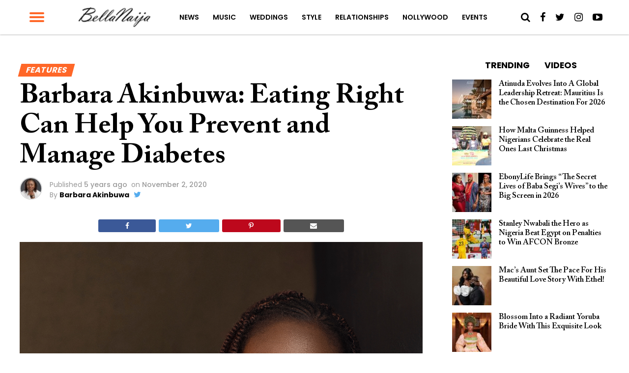

--- FILE ---
content_type: text/html; charset=UTF-8
request_url: https://www.bellanaija.com/2020/11/barbara-akinbuwa-eating-right-can-help-you-prevent-and-manage-diabetes/
body_size: 30996
content:
<!DOCTYPE html>
<html lang="en-US" prefix="og: http://ogp.me/ns#">
<head>
    <meta charset="UTF-8">
    <meta name="viewport" id="viewport" content="width=device-width, initial-scale=1.0, maximum-scale=1.0, minimum-scale=1.0, user-scalable=no"/>
    <meta name="theme-color" content="#e0c16d">
    <meta name="mobile-web-app-capable" content="yes">
    <meta name="apple-mobile-web-app-capable" content="yes">
    <meta name="application-name" content="BellaNaija">
    <meta name="apple-mobile-web-app-title" content="BellaNaija">
    <meta name="msapplication-navbutton-color" content="#FC9435">
    <meta name="apple-mobile-web-app-status-bar-style" content="black">
    <meta name="msapplication-starturl" content="/">
    <link rel="manifest" href="/manifest.json">
    <link rel="icon" type="image/png" sizes="192x192" href="/logo-192.png">
    <link rel="icon" type="image/png" sizes="256x256" href="/logo-256.png">
    <link rel="icon" type="image/png" sizes="512x512" href="/logo-512.png">
    <link rel="apple-touch-icon" sizes="192x192" href="/logo-192.png">
    <link rel="apple-touch-icon" sizes="256x256" href="/logo-256.png">
    <link rel="apple-touch-icon" sizes="512x512" href="/logo-512.png">
	            <link rel="shortcut icon" href="https://www.bellanaija.com/wp-content/uploads/2019/02/favicon.png" />    <link rel="pingback" href="https://www.bellanaija.com/xmlrpc.php"/>
	        <meta property="og:type" content="article"/>
													                <meta property="og:image" content="https://www.bellanaija.com/wp-content/uploads/2019/11/Barbara-Akinbuwa-1000x600.jpg"/>
                <meta name="twitter:image" content="https://www.bellanaija.com/wp-content/uploads/2019/11/Barbara-Akinbuwa-1000x600.jpg"/>
								            <meta property="og:url" content="https://www.bellanaija.com/2020/11/barbara-akinbuwa-eating-right-can-help-you-prevent-and-manage-diabetes/"/>
            <meta property="og:title" content="Barbara Akinbuwa: Eating Right Can Help You Prevent and Manage Diabetes"/>
            <meta property="og:description" content="Many Nigerians believe that when we fall ill or do not feel good, taking medicine is the best and most logical recourse. Depending on where we are, how ill we are, the resources available, and who is making the decisions, treatment could be traditional, herbal, orthodox, or a spiritual ministration. We also believe once we’ve [&hellip;]"/>
            <meta name="twitter:card" content="summary">
            <meta name="twitter:url" content="https://www.bellanaija.com/2020/11/barbara-akinbuwa-eating-right-can-help-you-prevent-and-manage-diabetes/">
            <meta name="twitter:title" content="Barbara Akinbuwa: Eating Right Can Help You Prevent and Manage Diabetes">
            <meta name="twitter:description" content="Many Nigerians believe that when we fall ill or do not feel good, taking medicine is the best and most logical recourse. Depending on where we are, how ill we are, the resources available, and who is making the decisions, treatment could be traditional, herbal, orthodox, or a spiritual ministration. We also believe once we’ve [&hellip;]">
					<title>Barbara Akinbuwa: Eating Right Can Help You Prevent and Manage Diabetes | BellaNaija</title>
<meta name='robots' content='max-image-preview:large' />
	<style>img:is([sizes="auto" i], [sizes^="auto," i]) { contain-intrinsic-size: 3000px 1500px }</style>
	
<!-- This site is optimized with the Yoast SEO Premium plugin v8.3 - https://yoast.com/wordpress/plugins/seo/ -->
<meta name="description" content="Many Nigerians believe that when we fall ill or do not feel good, taking medicine is the best and most logical recourse. Depending on where we are, how - Barbara Akinbuwa. January 18, 2026"/>
<link rel="canonical" href="https://www.bellanaija.com/2020/11/barbara-akinbuwa-eating-right-can-help-you-prevent-and-manage-diabetes/" />
<meta property="og:locale" content="en_US" />
<meta property="og:type" content="article" />
<meta property="og:title" content="Barbara Akinbuwa: Eating Right Can Help You Prevent and Manage Diabetes | BellaNaija" />
<meta property="og:description" content="Many Nigerians believe that when we fall ill or do not feel good, taking medicine is the best and most logical recourse. Depending on where we are, how - Barbara Akinbuwa. January 18, 2026" />
<meta property="og:url" content="https://www.bellanaija.com/2020/11/barbara-akinbuwa-eating-right-can-help-you-prevent-and-manage-diabetes/" />
<meta property="og:site_name" content="BellaNaija" />
<meta property="article:publisher" content="https://www.facebook.com/bellanaija/" />
<meta property="article:tag" content="Barbara Akinbuwa" />
<meta property="article:tag" content="diabetes" />
<meta property="article:tag" content="Eating Right" />
<meta property="article:tag" content="food" />
<meta property="article:tag" content="health" />
<meta property="article:tag" content="Health and Wellness" />
<meta property="article:section" content="Features" />
<meta property="article:published_time" content="2020-11-02T11:20:16+01:00" />
<meta property="article:modified_time" content="2020-11-01T17:57:22+01:00" />
<meta property="og:updated_time" content="2020-11-01T17:57:22+01:00" />
<meta property="fb:app_id" content="820891061411198" />
<meta property="og:image" content="https://www.bellanaija.com/wp-content/uploads/2019/11/Barbara-Akinbuwa-408x600.jpg" />
<meta property="og:image:secure_url" content="https://www.bellanaija.com/wp-content/uploads/2019/11/Barbara-Akinbuwa-408x600.jpg" />
<meta property="og:image:width" content="408" />
<meta property="og:image:height" content="600" />
<meta name="twitter:card" content="summary_large_image" />
<meta name="twitter:description" content="Many Nigerians believe that when we fall ill or do not feel good, taking medicine is the best and most logical recourse. Depending on where we are, how - Barbara Akinbuwa. January 18, 2026" />
<meta name="twitter:title" content="Barbara Akinbuwa: Eating Right Can Help You Prevent and Manage Diabetes | BellaNaija" />
<meta name="twitter:site" content="@bellanaija" />
<meta name="twitter:image" content="https://www.bellanaija.com/wp-content/uploads/2019/11/Barbara-Akinbuwa.jpg" />
<meta name="twitter:creator" content="@BarbaraAkinbuwa" />
<script type='application/ld+json'>{"@context":"https:\/\/schema.org","@type":"Organization","url":"https:\/\/www.bellanaija.com\/","sameAs":["https:\/\/www.facebook.com\/bellanaija\/","https:\/\/instagram.com\/bellanaijaonline","https:\/\/www.linkedin.com\/company-beta\/16256402\/","https:\/\/www.youtube.com\/user\/bellanaija","https:\/\/twitter.com\/bellanaija"],"@id":"https:\/\/www.bellanaija.com\/#organization","name":"BellaNaija","logo":"https:\/\/www.bellanaija.com\/wp-content\/uploads\/2019\/02\/logo-word-black@2x.png"}</script>
<!-- / Yoast SEO Premium plugin. -->

<link rel='dns-prefetch' href='//ajax.googleapis.com' />
<link rel='dns-prefetch' href='//fonts.googleapis.com' />
<link rel="alternate" type="application/rss+xml" title="BellaNaija &raquo; Feed" href="https://www.bellanaija.com/feed/" />
<link rel="alternate" type="application/rss+xml" title="BellaNaija &raquo; Comments Feed" href="https://www.bellanaija.com/comments/feed/" />
<link rel="alternate" type="application/rss+xml" title="BellaNaija &raquo; Barbara Akinbuwa: Eating Right Can Help You Prevent and Manage Diabetes Comments Feed" href="https://www.bellanaija.com/2020/11/barbara-akinbuwa-eating-right-can-help-you-prevent-and-manage-diabetes/feed/" />
<script type="f9be03cb1403ac337331a4a2-text/javascript">
/* <![CDATA[ */
window._wpemojiSettings = {"baseUrl":"https:\/\/s.w.org\/images\/core\/emoji\/16.0.1\/72x72\/","ext":".png","svgUrl":"https:\/\/s.w.org\/images\/core\/emoji\/16.0.1\/svg\/","svgExt":".svg","source":{"concatemoji":"https:\/\/www.bellanaija.com\/wp-includes\/js\/wp-emoji-release.min.js?ver=6.8.3"}};
/*! This file is auto-generated */
!function(s,n){var o,i,e;function c(e){try{var t={supportTests:e,timestamp:(new Date).valueOf()};sessionStorage.setItem(o,JSON.stringify(t))}catch(e){}}function p(e,t,n){e.clearRect(0,0,e.canvas.width,e.canvas.height),e.fillText(t,0,0);var t=new Uint32Array(e.getImageData(0,0,e.canvas.width,e.canvas.height).data),a=(e.clearRect(0,0,e.canvas.width,e.canvas.height),e.fillText(n,0,0),new Uint32Array(e.getImageData(0,0,e.canvas.width,e.canvas.height).data));return t.every(function(e,t){return e===a[t]})}function u(e,t){e.clearRect(0,0,e.canvas.width,e.canvas.height),e.fillText(t,0,0);for(var n=e.getImageData(16,16,1,1),a=0;a<n.data.length;a++)if(0!==n.data[a])return!1;return!0}function f(e,t,n,a){switch(t){case"flag":return n(e,"\ud83c\udff3\ufe0f\u200d\u26a7\ufe0f","\ud83c\udff3\ufe0f\u200b\u26a7\ufe0f")?!1:!n(e,"\ud83c\udde8\ud83c\uddf6","\ud83c\udde8\u200b\ud83c\uddf6")&&!n(e,"\ud83c\udff4\udb40\udc67\udb40\udc62\udb40\udc65\udb40\udc6e\udb40\udc67\udb40\udc7f","\ud83c\udff4\u200b\udb40\udc67\u200b\udb40\udc62\u200b\udb40\udc65\u200b\udb40\udc6e\u200b\udb40\udc67\u200b\udb40\udc7f");case"emoji":return!a(e,"\ud83e\udedf")}return!1}function g(e,t,n,a){var r="undefined"!=typeof WorkerGlobalScope&&self instanceof WorkerGlobalScope?new OffscreenCanvas(300,150):s.createElement("canvas"),o=r.getContext("2d",{willReadFrequently:!0}),i=(o.textBaseline="top",o.font="600 32px Arial",{});return e.forEach(function(e){i[e]=t(o,e,n,a)}),i}function t(e){var t=s.createElement("script");t.src=e,t.defer=!0,s.head.appendChild(t)}"undefined"!=typeof Promise&&(o="wpEmojiSettingsSupports",i=["flag","emoji"],n.supports={everything:!0,everythingExceptFlag:!0},e=new Promise(function(e){s.addEventListener("DOMContentLoaded",e,{once:!0})}),new Promise(function(t){var n=function(){try{var e=JSON.parse(sessionStorage.getItem(o));if("object"==typeof e&&"number"==typeof e.timestamp&&(new Date).valueOf()<e.timestamp+604800&&"object"==typeof e.supportTests)return e.supportTests}catch(e){}return null}();if(!n){if("undefined"!=typeof Worker&&"undefined"!=typeof OffscreenCanvas&&"undefined"!=typeof URL&&URL.createObjectURL&&"undefined"!=typeof Blob)try{var e="postMessage("+g.toString()+"("+[JSON.stringify(i),f.toString(),p.toString(),u.toString()].join(",")+"));",a=new Blob([e],{type:"text/javascript"}),r=new Worker(URL.createObjectURL(a),{name:"wpTestEmojiSupports"});return void(r.onmessage=function(e){c(n=e.data),r.terminate(),t(n)})}catch(e){}c(n=g(i,f,p,u))}t(n)}).then(function(e){for(var t in e)n.supports[t]=e[t],n.supports.everything=n.supports.everything&&n.supports[t],"flag"!==t&&(n.supports.everythingExceptFlag=n.supports.everythingExceptFlag&&n.supports[t]);n.supports.everythingExceptFlag=n.supports.everythingExceptFlag&&!n.supports.flag,n.DOMReady=!1,n.readyCallback=function(){n.DOMReady=!0}}).then(function(){return e}).then(function(){var e;n.supports.everything||(n.readyCallback(),(e=n.source||{}).concatemoji?t(e.concatemoji):e.wpemoji&&e.twemoji&&(t(e.twemoji),t(e.wpemoji)))}))}((window,document),window._wpemojiSettings);
/* ]]> */
</script>
<!-- www.bellanaija.com is managing ads with Advanced Ads 2.0.8 – https://wpadvancedads.com/ --><script id="bella-ready" type="f9be03cb1403ac337331a4a2-text/javascript">
			window.advanced_ads_ready=function(e,a){a=a||"complete";var d=function(e){return"interactive"===a?"loading"!==e:"complete"===e};d(document.readyState)?e():document.addEventListener("readystatechange",(function(a){d(a.target.readyState)&&e()}),{once:"interactive"===a})},window.advanced_ads_ready_queue=window.advanced_ads_ready_queue||[];		</script>
		<style id='wp-emoji-styles-inline-css' type='text/css'>

	img.wp-smiley, img.emoji {
		display: inline !important;
		border: none !important;
		box-shadow: none !important;
		height: 1em !important;
		width: 1em !important;
		margin: 0 0.07em !important;
		vertical-align: -0.1em !important;
		background: none !important;
		padding: 0 !important;
	}
</style>
<link rel='stylesheet' id='wp-block-library-css' href='https://www.bellanaija.com/wp-includes/css/dist/block-library/style.min.css?ver=6.8.3' type='text/css' media='all' />
<style id='classic-theme-styles-inline-css' type='text/css'>
/*! This file is auto-generated */
.wp-block-button__link{color:#fff;background-color:#32373c;border-radius:9999px;box-shadow:none;text-decoration:none;padding:calc(.667em + 2px) calc(1.333em + 2px);font-size:1.125em}.wp-block-file__button{background:#32373c;color:#fff;text-decoration:none}
</style>
<style id='global-styles-inline-css' type='text/css'>
:root{--wp--preset--aspect-ratio--square: 1;--wp--preset--aspect-ratio--4-3: 4/3;--wp--preset--aspect-ratio--3-4: 3/4;--wp--preset--aspect-ratio--3-2: 3/2;--wp--preset--aspect-ratio--2-3: 2/3;--wp--preset--aspect-ratio--16-9: 16/9;--wp--preset--aspect-ratio--9-16: 9/16;--wp--preset--color--black: #000000;--wp--preset--color--cyan-bluish-gray: #abb8c3;--wp--preset--color--white: #ffffff;--wp--preset--color--pale-pink: #f78da7;--wp--preset--color--vivid-red: #cf2e2e;--wp--preset--color--luminous-vivid-orange: #ff6900;--wp--preset--color--luminous-vivid-amber: #fcb900;--wp--preset--color--light-green-cyan: #7bdcb5;--wp--preset--color--vivid-green-cyan: #00d084;--wp--preset--color--pale-cyan-blue: #8ed1fc;--wp--preset--color--vivid-cyan-blue: #0693e3;--wp--preset--color--vivid-purple: #9b51e0;--wp--preset--gradient--vivid-cyan-blue-to-vivid-purple: linear-gradient(135deg,rgba(6,147,227,1) 0%,rgb(155,81,224) 100%);--wp--preset--gradient--light-green-cyan-to-vivid-green-cyan: linear-gradient(135deg,rgb(122,220,180) 0%,rgb(0,208,130) 100%);--wp--preset--gradient--luminous-vivid-amber-to-luminous-vivid-orange: linear-gradient(135deg,rgba(252,185,0,1) 0%,rgba(255,105,0,1) 100%);--wp--preset--gradient--luminous-vivid-orange-to-vivid-red: linear-gradient(135deg,rgba(255,105,0,1) 0%,rgb(207,46,46) 100%);--wp--preset--gradient--very-light-gray-to-cyan-bluish-gray: linear-gradient(135deg,rgb(238,238,238) 0%,rgb(169,184,195) 100%);--wp--preset--gradient--cool-to-warm-spectrum: linear-gradient(135deg,rgb(74,234,220) 0%,rgb(151,120,209) 20%,rgb(207,42,186) 40%,rgb(238,44,130) 60%,rgb(251,105,98) 80%,rgb(254,248,76) 100%);--wp--preset--gradient--blush-light-purple: linear-gradient(135deg,rgb(255,206,236) 0%,rgb(152,150,240) 100%);--wp--preset--gradient--blush-bordeaux: linear-gradient(135deg,rgb(254,205,165) 0%,rgb(254,45,45) 50%,rgb(107,0,62) 100%);--wp--preset--gradient--luminous-dusk: linear-gradient(135deg,rgb(255,203,112) 0%,rgb(199,81,192) 50%,rgb(65,88,208) 100%);--wp--preset--gradient--pale-ocean: linear-gradient(135deg,rgb(255,245,203) 0%,rgb(182,227,212) 50%,rgb(51,167,181) 100%);--wp--preset--gradient--electric-grass: linear-gradient(135deg,rgb(202,248,128) 0%,rgb(113,206,126) 100%);--wp--preset--gradient--midnight: linear-gradient(135deg,rgb(2,3,129) 0%,rgb(40,116,252) 100%);--wp--preset--font-size--small: 13px;--wp--preset--font-size--medium: 20px;--wp--preset--font-size--large: 36px;--wp--preset--font-size--x-large: 42px;--wp--preset--spacing--20: 0.44rem;--wp--preset--spacing--30: 0.67rem;--wp--preset--spacing--40: 1rem;--wp--preset--spacing--50: 1.5rem;--wp--preset--spacing--60: 2.25rem;--wp--preset--spacing--70: 3.38rem;--wp--preset--spacing--80: 5.06rem;--wp--preset--shadow--natural: 6px 6px 9px rgba(0, 0, 0, 0.2);--wp--preset--shadow--deep: 12px 12px 50px rgba(0, 0, 0, 0.4);--wp--preset--shadow--sharp: 6px 6px 0px rgba(0, 0, 0, 0.2);--wp--preset--shadow--outlined: 6px 6px 0px -3px rgba(255, 255, 255, 1), 6px 6px rgba(0, 0, 0, 1);--wp--preset--shadow--crisp: 6px 6px 0px rgba(0, 0, 0, 1);}:where(.is-layout-flex){gap: 0.5em;}:where(.is-layout-grid){gap: 0.5em;}body .is-layout-flex{display: flex;}.is-layout-flex{flex-wrap: wrap;align-items: center;}.is-layout-flex > :is(*, div){margin: 0;}body .is-layout-grid{display: grid;}.is-layout-grid > :is(*, div){margin: 0;}:where(.wp-block-columns.is-layout-flex){gap: 2em;}:where(.wp-block-columns.is-layout-grid){gap: 2em;}:where(.wp-block-post-template.is-layout-flex){gap: 1.25em;}:where(.wp-block-post-template.is-layout-grid){gap: 1.25em;}.has-black-color{color: var(--wp--preset--color--black) !important;}.has-cyan-bluish-gray-color{color: var(--wp--preset--color--cyan-bluish-gray) !important;}.has-white-color{color: var(--wp--preset--color--white) !important;}.has-pale-pink-color{color: var(--wp--preset--color--pale-pink) !important;}.has-vivid-red-color{color: var(--wp--preset--color--vivid-red) !important;}.has-luminous-vivid-orange-color{color: var(--wp--preset--color--luminous-vivid-orange) !important;}.has-luminous-vivid-amber-color{color: var(--wp--preset--color--luminous-vivid-amber) !important;}.has-light-green-cyan-color{color: var(--wp--preset--color--light-green-cyan) !important;}.has-vivid-green-cyan-color{color: var(--wp--preset--color--vivid-green-cyan) !important;}.has-pale-cyan-blue-color{color: var(--wp--preset--color--pale-cyan-blue) !important;}.has-vivid-cyan-blue-color{color: var(--wp--preset--color--vivid-cyan-blue) !important;}.has-vivid-purple-color{color: var(--wp--preset--color--vivid-purple) !important;}.has-black-background-color{background-color: var(--wp--preset--color--black) !important;}.has-cyan-bluish-gray-background-color{background-color: var(--wp--preset--color--cyan-bluish-gray) !important;}.has-white-background-color{background-color: var(--wp--preset--color--white) !important;}.has-pale-pink-background-color{background-color: var(--wp--preset--color--pale-pink) !important;}.has-vivid-red-background-color{background-color: var(--wp--preset--color--vivid-red) !important;}.has-luminous-vivid-orange-background-color{background-color: var(--wp--preset--color--luminous-vivid-orange) !important;}.has-luminous-vivid-amber-background-color{background-color: var(--wp--preset--color--luminous-vivid-amber) !important;}.has-light-green-cyan-background-color{background-color: var(--wp--preset--color--light-green-cyan) !important;}.has-vivid-green-cyan-background-color{background-color: var(--wp--preset--color--vivid-green-cyan) !important;}.has-pale-cyan-blue-background-color{background-color: var(--wp--preset--color--pale-cyan-blue) !important;}.has-vivid-cyan-blue-background-color{background-color: var(--wp--preset--color--vivid-cyan-blue) !important;}.has-vivid-purple-background-color{background-color: var(--wp--preset--color--vivid-purple) !important;}.has-black-border-color{border-color: var(--wp--preset--color--black) !important;}.has-cyan-bluish-gray-border-color{border-color: var(--wp--preset--color--cyan-bluish-gray) !important;}.has-white-border-color{border-color: var(--wp--preset--color--white) !important;}.has-pale-pink-border-color{border-color: var(--wp--preset--color--pale-pink) !important;}.has-vivid-red-border-color{border-color: var(--wp--preset--color--vivid-red) !important;}.has-luminous-vivid-orange-border-color{border-color: var(--wp--preset--color--luminous-vivid-orange) !important;}.has-luminous-vivid-amber-border-color{border-color: var(--wp--preset--color--luminous-vivid-amber) !important;}.has-light-green-cyan-border-color{border-color: var(--wp--preset--color--light-green-cyan) !important;}.has-vivid-green-cyan-border-color{border-color: var(--wp--preset--color--vivid-green-cyan) !important;}.has-pale-cyan-blue-border-color{border-color: var(--wp--preset--color--pale-cyan-blue) !important;}.has-vivid-cyan-blue-border-color{border-color: var(--wp--preset--color--vivid-cyan-blue) !important;}.has-vivid-purple-border-color{border-color: var(--wp--preset--color--vivid-purple) !important;}.has-vivid-cyan-blue-to-vivid-purple-gradient-background{background: var(--wp--preset--gradient--vivid-cyan-blue-to-vivid-purple) !important;}.has-light-green-cyan-to-vivid-green-cyan-gradient-background{background: var(--wp--preset--gradient--light-green-cyan-to-vivid-green-cyan) !important;}.has-luminous-vivid-amber-to-luminous-vivid-orange-gradient-background{background: var(--wp--preset--gradient--luminous-vivid-amber-to-luminous-vivid-orange) !important;}.has-luminous-vivid-orange-to-vivid-red-gradient-background{background: var(--wp--preset--gradient--luminous-vivid-orange-to-vivid-red) !important;}.has-very-light-gray-to-cyan-bluish-gray-gradient-background{background: var(--wp--preset--gradient--very-light-gray-to-cyan-bluish-gray) !important;}.has-cool-to-warm-spectrum-gradient-background{background: var(--wp--preset--gradient--cool-to-warm-spectrum) !important;}.has-blush-light-purple-gradient-background{background: var(--wp--preset--gradient--blush-light-purple) !important;}.has-blush-bordeaux-gradient-background{background: var(--wp--preset--gradient--blush-bordeaux) !important;}.has-luminous-dusk-gradient-background{background: var(--wp--preset--gradient--luminous-dusk) !important;}.has-pale-ocean-gradient-background{background: var(--wp--preset--gradient--pale-ocean) !important;}.has-electric-grass-gradient-background{background: var(--wp--preset--gradient--electric-grass) !important;}.has-midnight-gradient-background{background: var(--wp--preset--gradient--midnight) !important;}.has-small-font-size{font-size: var(--wp--preset--font-size--small) !important;}.has-medium-font-size{font-size: var(--wp--preset--font-size--medium) !important;}.has-large-font-size{font-size: var(--wp--preset--font-size--large) !important;}.has-x-large-font-size{font-size: var(--wp--preset--font-size--x-large) !important;}
:where(.wp-block-post-template.is-layout-flex){gap: 1.25em;}:where(.wp-block-post-template.is-layout-grid){gap: 1.25em;}
:where(.wp-block-columns.is-layout-flex){gap: 2em;}:where(.wp-block-columns.is-layout-grid){gap: 2em;}
:root :where(.wp-block-pullquote){font-size: 1.5em;line-height: 1.6;}
</style>
<link rel='stylesheet' id='ql-jquery-ui-css' href='//ajax.googleapis.com/ajax/libs/jqueryui/1.12.1/themes/smoothness/jquery-ui.css?ver=6.8.3' type='text/css' media='all' />
<link rel='stylesheet' id='mvp-custom-style-css' href='https://www.bellanaija.com/wp-content/themes/hades/style.css?ver=20191027' type='text/css' media='all' />
<style id='mvp-custom-style-inline-css' type='text/css'>


#mvp-wallpaper {
	background: url() no-repeat 50% 0;
	}

#mvp-foot-copy a {
	color: #ff6728;
	}

#mvp-content-main p a,
.mvp-post-add-main p a {
	box-shadow: inset 0 -4px 0 #ff6728;
	}

#mvp-content-main p a:hover,
.mvp-post-add-main p a:hover {
	background: #ff6728;
	}

a,
a:visited,
.post-info-name a,
.woocommerce .woocommerce-breadcrumb a {
	color: #ff6728;
	}

#mvp-side-wrap a:hover {
	color: #ff6728;
	}

.mvp-fly-top:hover,
.mvp-vid-box-wrap,
ul.mvp-soc-mob-list li.mvp-soc-mob-com {
	background: #ff6728;
	}

nav.mvp-fly-nav-menu ul li.menu-item-has-children:after,
.mvp-feat1-left-wrap span.mvp-cd-cat,
.mvp-widget-feat1-top-story span.mvp-cd-cat,
.mvp-widget-feat2-left-cont span.mvp-cd-cat,
.mvp-widget-dark-feat span.mvp-cd-cat,
.mvp-widget-dark-sub span.mvp-cd-cat,
.mvp-vid-wide-text span.mvp-cd-cat,
.mvp-feat2-top-text span.mvp-cd-cat,
.mvp-feat3-main-story span.mvp-cd-cat,
.mvp-feat3-sub-text span.mvp-cd-cat,
.mvp-feat4-main-text span.mvp-cd-cat,
.woocommerce-message:before,
.woocommerce-info:before,
.woocommerce-message:before {
	color: #ff6728;
	}

#searchform input,
.mvp-authors-name {
	border-bottom: 1px solid #ff6728;
	}

.mvp-fly-top:hover {
	border-top: 1px solid #ff6728;
	border-left: 1px solid #ff6728;
	border-bottom: 1px solid #ff6728;
	}

.woocommerce .widget_price_filter .ui-slider .ui-slider-handle,
.woocommerce #respond input#submit.alt,
.woocommerce a.button.alt,
.woocommerce button.button.alt,
.woocommerce input.button.alt,
.woocommerce #respond input#submit.alt:hover,
.woocommerce a.button.alt:hover,
.woocommerce button.button.alt:hover,
.woocommerce input.button.alt:hover {
	background-color: #ff6728;
	}

.woocommerce-error,
.woocommerce-info,
.woocommerce-message {
	border-top-color: #ff6728;
	}

ul.mvp-feat1-list-buts li.active span.mvp-feat1-list-but,
span.mvp-widget-home-title,
span.mvp-post-cat,
span.mvp-feat1-pop-head {
	background: #ff6728;
	}

.woocommerce span.onsale {
	background-color: #ff6728;
	}

.mvp-widget-feat2-side-more-but,
.woocommerce .star-rating span:before,
span.mvp-prev-next-label,
.mvp-cat-date-wrap .sticky {
	color: #ff6728;
	}

#mvp-main-nav-top,
#mvp-fly-wrap,
.mvp-soc-mob-right,
#mvp-main-nav-small-cont {
	background: #ffffff;
	}

#mvp-main-nav-small .mvp-fly-but-wrap span,
#mvp-main-nav-small .mvp-search-but-wrap span,
.mvp-nav-top-left .mvp-fly-but-wrap span,
#mvp-fly-wrap .mvp-fly-but-wrap span {
	background: #ff6728;
	}

.mvp-nav-top-right .mvp-nav-search-but,
span.mvp-fly-soc-head,
.mvp-soc-mob-right i,
#mvp-main-nav-small span.mvp-nav-search-but,
#mvp-main-nav-small .mvp-nav-menu ul li a  {
	color: #000000;
	}

#mvp-main-nav-small .mvp-nav-menu ul li.menu-item-has-children a:after {
	border-color: #FF6728 transparent transparent transparent;
	}

#mvp-nav-top-wrap span.mvp-nav-search-but:hover,
#mvp-main-nav-small span.mvp-nav-search-but:hover {
	color: #ff6728;
	}

#mvp-nav-top-wrap .mvp-fly-but-wrap:hover span,
#mvp-main-nav-small .mvp-fly-but-wrap:hover span,
span.mvp-woo-cart-num:hover {
	background: #ff6728;
	}

#mvp-main-nav-bot-cont {
	background: #ff6728;
	}

#mvp-nav-bot-wrap .mvp-fly-but-wrap span,
#mvp-nav-bot-wrap .mvp-search-but-wrap span {
	background: #ffffff;
	}

#mvp-nav-bot-wrap span.mvp-nav-search-but,
#mvp-nav-bot-wrap .mvp-nav-menu ul li a {
	color: #ffffff;
	}

#mvp-nav-bot-wrap .mvp-nav-menu ul li.menu-item-has-children a:after {
	border-color: #ffffff transparent transparent transparent;
	}

.mvp-nav-menu ul li:hover a {
	border-bottom: 2px solid #FF6728;
	}

#mvp-nav-bot-wrap .mvp-fly-but-wrap:hover span {
	background: #ffffff;
	}

#mvp-nav-bot-wrap span.mvp-nav-search-but:hover {
	color: #ffffff;
	}

body,
.mvp-feat1-feat-text p,
.mvp-feat2-top-text p,
.mvp-feat3-main-text p,
.mvp-feat3-sub-text p,
#searchform input,
.mvp-author-info-text,
span.mvp-post-excerpt,
.mvp-nav-menu ul li ul.sub-menu li a,
nav.mvp-fly-nav-menu ul li a,
.mvp-ad-label,
span.mvp-feat-caption,
.mvp-post-tags a,
.mvp-post-tags a:visited,
span.mvp-author-box-name a,
#mvp-author-box-text p,
.mvp-post-gallery-text p,
ul.mvp-soc-mob-list li span,
#comments,
h3#reply-title,
h2.comments,
#mvp-foot-copy p,
span.mvp-fly-soc-head,
.mvp-post-tags-header,
span.mvp-prev-next-label,
span.mvp-post-add-link-but,
#mvp-comments-button a,
#mvp-comments-button span.mvp-comment-but-text,
.woocommerce ul.product_list_widget span.product-title,
.woocommerce ul.product_list_widget li a,
.woocommerce #reviews #comments ol.commentlist li .comment-text p.meta,
.woocommerce div.product p.price,
.woocommerce div.product p.price ins,
.woocommerce div.product p.price del,
.woocommerce ul.products li.product .price del,
.woocommerce ul.products li.product .price ins,
.woocommerce ul.products li.product .price,
.woocommerce #respond input#submit,
.woocommerce a.button,
.woocommerce button.button,
.woocommerce input.button,
.woocommerce .widget_price_filter .price_slider_amount .button,
.woocommerce span.onsale,
.woocommerce-review-link,
#woo-content p.woocommerce-result-count,
.woocommerce div.product .woocommerce-tabs ul.tabs li a,
a.mvp-inf-more-but,
span.mvp-cont-read-but,
span.mvp-cd-cat,
span.mvp-cd-date,
.mvp-feat4-main-text p,
span.mvp-woo-cart-num,
span.mvp-widget-home-title2,
.wp-caption,
#mvp-content-main p.wp-caption-text,
.gallery-caption,
.mvp-post-add-main p.wp-caption-text,
#bbpress-forums,
#bbpress-forums p,
.protected-post-form input,
#mvp-feat6-text p {
	font-family: 'Poppins', sans-serif;
	}

.mvp-blog-story-text p,
span.mvp-author-page-desc,
#mvp-404 p,
.mvp-widget-feat1-bot-text p,
.mvp-widget-feat2-left-text p,
.mvp-flex-story-text p,
.mvp-search-text p,
#mvp-content-main p,
.mvp-post-add-main p,
#mvp-content-main ul li,
#mvp-content-main ol li,
.rwp-summary,
.rwp-u-review__comment,
.mvp-feat5-mid-main-text p,
.mvp-feat5-small-main-text p {
	font-family: 'Poppins', sans-serif;
	}

.mvp-nav-menu ul li a,
#mvp-foot-menu ul li a {
	font-family: 'Poppins', sans-serif;
	}


.mvp-feat1-sub-text h2,
.mvp-feat1-pop-text h2,
.mvp-feat1-list-text h2,
.mvp-widget-feat1-top-text h2,
.mvp-widget-feat1-bot-text h2,
.mvp-widget-dark-feat-text h2,
.mvp-widget-dark-sub-text h2,
.mvp-widget-feat2-left-text h2,
.mvp-widget-feat2-right-text h2,
.mvp-blog-story-text h2,
.mvp-flex-story-text h2,
.mvp-vid-wide-more-text p,
.mvp-prev-next-text p,
.mvp-related-text,
.mvp-post-more-text p,
h2.mvp-authors-latest a,
.mvp-feat2-bot-text h2,
.mvp-feat3-sub-text h2,
.mvp-feat3-main-text h2,
.mvp-feat4-main-text h2,
.mvp-feat5-text h2,
.mvp-feat5-mid-main-text h2,
.mvp-feat5-small-main-text h2,
.mvp-feat5-mid-sub-text h2,
#mvp-feat6-text h2,
.alp-related-posts-wrapper .alp-related-post .post-title {
	font-family: 'Calson', sans-serif;
	}

.mvp-feat2-top-text h2,
.mvp-feat1-feat-text h2,
h1.mvp-post-title,
h1.mvp-post-title-wide,
.mvp-drop-nav-title h4,
#mvp-content-main blockquote p,
.mvp-post-add-main blockquote p,
#mvp-404 h1,
#woo-content h1.page-title,
.woocommerce div.product .product_title,
.woocommerce ul.products li.product h3,
.alp-related-posts .current .post-title {
	font-family: 'Calson', sans-serif;
	}

span.mvp-feat1-pop-head,
.mvp-feat1-pop-text:before,
span.mvp-feat1-list-but,
span.mvp-widget-home-title,
.mvp-widget-feat2-side-more,
span.mvp-post-cat,
span.mvp-page-head,
h1.mvp-author-top-head,
.mvp-authors-name,
#mvp-content-main h1,
#mvp-content-main h2,
#mvp-content-main h3,
#mvp-content-main h4,
#mvp-content-main h5,
#mvp-content-main h6,
.woocommerce .related h2,
.woocommerce div.product .woocommerce-tabs .panel h2,
.woocommerce div.product .product_title,
.mvp-feat5-side-list .mvp-feat1-list-img:after {
	font-family: 'Poppins', sans-serif;
	}

	

	#mvp-main-body-wrap {
		padding-top: 20px;
		}
	#mvp-feat2-wrap,
	#mvp-feat4-wrap,
	#mvp-post-feat-img-wide,
	#mvp-vid-wide-wrap {
		margin-top: -20px;
		}
	@media screen and (max-width: 479px) {
		#mvp-main-body-wrap {
			padding-top: 15px;
			}
		#mvp-feat2-wrap,
		#mvp-feat4-wrap,
		#mvp-post-feat-img-wide,
		#mvp-vid-wide-wrap {
			margin-top: -15px;
			}
		}
		

	#mvp-leader-wrap {
		position: relative;
		}
	#mvp-site-main {
		margin-top: 0;
		}
	#mvp-leader-wrap {
		top: 0 !important;
		}
		

	.mvp-nav-links {
		display: none;
		}
		

	.mvp-alp-side {
		display: none;
	}
	.mvp-alp-soc-reg {
		display: block;
	}
	.mvp-auto-post-grid {
		grid-template-columns: minmax(0, auto) 320px;
		grid-column-gap: 60px;
	}
	@media screen and (max-width: 1199px) {
		.mvp-auto-post-grid {
			grid-column-gap: 30px;
		}
	}
		

	.alp-advert {
		display: none;
	}
	.alp-related-posts-wrapper .alp-related-posts .current {
		margin: 0 0 10px;
	}
		

 	.mvp-feat1-pop-img img {
    width: 100%;
}

.mvp-widget-feat2-right-img img {
    width: 100%;
}

.mvp-widget-feat1-top-img img {
    width: 100%;
}

.mvp-widget-feat1-bot-img img {
    width: 100%;
}

.mvp-blog-story-img img {
    width: 100%;
}
#mvp-feat1-wrap{
margin-top: 30px
}
.mvp-article-wrap > section.mvp_ad_widget{
width:100%
}
		
</style>
<link rel='stylesheet' id='mvp-reset-css' href='https://www.bellanaija.com/wp-content/themes/hades/css/reset.css?ver=6.8.3' type='text/css' media='all' />
<link rel='stylesheet' id='fontawesome-css' href='https://www.bellanaija.com/wp-content/themes/hades/font-awesome/css/font-awesome.css?ver=6.8.3' type='text/css' media='all' />
<link rel='stylesheet' id='mvp-fonts-css' href='//fonts.googleapis.com/css?family=Advent+Pro%3A700%26subset%3Dlatin%2Clatin-ext%2Ccyrillic%2Ccyrillic-ext%2Cgreek-ext%2Cgreek%2Cvietnamese%7COpen+Sans%3A700%26subset%3Dlatin%2Clatin-ext%2Ccyrillic%2Ccyrillic-ext%2Cgreek-ext%2Cgreek%2Cvietnamese%7CAnton%3A400%26subset%3Dlatin%2Clatin-ext%2Ccyrillic%2Ccyrillic-ext%2Cgreek-ext%2Cgreek%2Cvietnamese%7CCalson%3A100%2C200%2C300%2C400%2C500%2C600%2C700%2C800%2C900%26subset%3Dlatin%2Clatin-ext%2Ccyrillic%2Ccyrillic-ext%2Cgreek-ext%2Cgreek%2Cvietnamese%7CCalson%3A100%2C200%2C300%2C400%2C500%2C600%2C700%2C800%2C900%26subset%3Dlatin%2Clatin-ext%2Ccyrillic%2Ccyrillic-ext%2Cgreek-ext%2Cgreek%2Cvietnamese%7CPoppins%3A100%2C200%2C300%2C400%2C500%2C600%2C700%2C800%2C900%26subset%3Dlatin%2Clatin-ext%2Ccyrillic%2Ccyrillic-ext%2Cgreek-ext%2Cgreek%2Cvietnamese%7CPoppins%3A100%2C200%2C300%2C400%2C500%2C600%2C700%2C800%2C900%26subset%3Dlatin%2Clatin-ext%2Ccyrillic%2Ccyrillic-ext%2Cgreek-ext%2Cgreek%2Cvietnamese%7CPoppins%3A100%2C200%2C300%2C400%2C500%2C600%2C700%2C800%2C900%26subset%3Dlatin%2Clatin-ext%2Ccyrillic%2Ccyrillic-ext%2Cgreek-ext%2Cgreek%2Cvietnamese%7CPoppins%3A100%2C200%2C300%2C400%2C500%2C600%2C700%2C800%2C900%26subset%3Dlatin%2Clatin-ext%2Ccyrillic%2Ccyrillic-ext%2Cgreek-ext%2Cgreek%2Cvietnamese' type='text/css' media='all' />
<link rel='stylesheet' id='mvp-media-queries-css' href='https://www.bellanaija.com/wp-content/themes/hades/css/media-queries.css?ver=6.8.3' type='text/css' media='all' />
<style id='akismet-widget-style-inline-css' type='text/css'>

			.a-stats {
				--akismet-color-mid-green: #357b49;
				--akismet-color-white: #fff;
				--akismet-color-light-grey: #f6f7f7;

				max-width: 350px;
				width: auto;
			}

			.a-stats * {
				all: unset;
				box-sizing: border-box;
			}

			.a-stats strong {
				font-weight: 600;
			}

			.a-stats a.a-stats__link,
			.a-stats a.a-stats__link:visited,
			.a-stats a.a-stats__link:active {
				background: var(--akismet-color-mid-green);
				border: none;
				box-shadow: none;
				border-radius: 8px;
				color: var(--akismet-color-white);
				cursor: pointer;
				display: block;
				font-family: -apple-system, BlinkMacSystemFont, 'Segoe UI', 'Roboto', 'Oxygen-Sans', 'Ubuntu', 'Cantarell', 'Helvetica Neue', sans-serif;
				font-weight: 500;
				padding: 12px;
				text-align: center;
				text-decoration: none;
				transition: all 0.2s ease;
			}

			/* Extra specificity to deal with TwentyTwentyOne focus style */
			.widget .a-stats a.a-stats__link:focus {
				background: var(--akismet-color-mid-green);
				color: var(--akismet-color-white);
				text-decoration: none;
			}

			.a-stats a.a-stats__link:hover {
				filter: brightness(110%);
				box-shadow: 0 4px 12px rgba(0, 0, 0, 0.06), 0 0 2px rgba(0, 0, 0, 0.16);
			}

			.a-stats .count {
				color: var(--akismet-color-white);
				display: block;
				font-size: 1.5em;
				line-height: 1.4;
				padding: 0 13px;
				white-space: nowrap;
			}
		
</style>
<script type="f9be03cb1403ac337331a4a2-text/javascript" src="https://www.bellanaija.com/wp-includes/js/jquery/jquery.min.js?ver=3.7.1" id="jquery-core-js"></script>
<script type="f9be03cb1403ac337331a4a2-text/javascript" src="https://www.bellanaija.com/wp-includes/js/jquery/jquery-migrate.min.js?ver=3.4.1" id="jquery-migrate-js"></script>
<script type="f9be03cb1403ac337331a4a2-text/javascript" id="advanced-ads-advanced-js-js-extra">
/* <![CDATA[ */
var advads_options = {"blog_id":"1","privacy":{"enabled":false,"state":"not_needed"}};
/* ]]> */
</script>
<script type="f9be03cb1403ac337331a4a2-text/javascript" src="https://www.bellanaija.com/wp-content/plugins/advanced-ads/public/assets/js/advanced.min.js?ver=2.0.8" id="advanced-ads-advanced-js-js"></script>
<link rel="https://api.w.org/" href="https://www.bellanaija.com/wp-json/" /><link rel="alternate" title="JSON" type="application/json" href="https://www.bellanaija.com/wp-json/wp/v2/posts/1449247" /><link rel="EditURI" type="application/rsd+xml" title="RSD" href="https://www.bellanaija.com/xmlrpc.php?rsd" />
<meta name="generator" content="WordPress 6.8.3" />
<link rel='shortlink' href='https://www.bellanaija.com/?p=1449247' />
<link rel="alternate" title="oEmbed (JSON)" type="application/json+oembed" href="https://www.bellanaija.com/wp-json/oembed/1.0/embed?url=https%3A%2F%2Fwww.bellanaija.com%2F2020%2F11%2Fbarbara-akinbuwa-eating-right-can-help-you-prevent-and-manage-diabetes%2F" />
<link rel="alternate" title="oEmbed (XML)" type="text/xml+oembed" href="https://www.bellanaija.com/wp-json/oembed/1.0/embed?url=https%3A%2F%2Fwww.bellanaija.com%2F2020%2F11%2Fbarbara-akinbuwa-eating-right-can-help-you-prevent-and-manage-diabetes%2F&#038;format=xml" />
<style>a.cld-like-dislike-trigger {color: #ff6728;}span.cld-count-wrap {color: #000000;}</style>		<meta property="fb:pages" content="51202212328" />
		<script type="f9be03cb1403ac337331a4a2-text/javascript">
		var advadsCfpQueue = [];
		var advadsCfpAd = function( adID ){
			if ( 'undefined' == typeof advadsProCfp ) { advadsCfpQueue.push( adID ) } else { advadsProCfp.addElement( adID ) }
		};
		</script>
		<style type="text/css">.recentcomments a{display:inline !important;padding:0 !important;margin:0 !important;}</style>      <meta name="onesignal" content="wordpress-plugin"/>
            <script type="f9be03cb1403ac337331a4a2-text/javascript">

      window.OneSignalDeferred = window.OneSignalDeferred || [];

      OneSignalDeferred.push(function(OneSignal) {
        var oneSignal_options = {};
        window._oneSignalInitOptions = oneSignal_options;

        oneSignal_options['serviceWorkerParam'] = { scope: '/' };
oneSignal_options['serviceWorkerPath'] = 'OneSignalSDKWorker.js.php';

        OneSignal.Notifications.setDefaultUrl("https://www.bellanaija.com");

        oneSignal_options['wordpress'] = true;
oneSignal_options['appId'] = 'e1f2bd60-7025-4e91-b67f-3f6f779b4142';
oneSignal_options['allowLocalhostAsSecureOrigin'] = true;
oneSignal_options['welcomeNotification'] = { };
oneSignal_options['welcomeNotification']['title'] = "";
oneSignal_options['welcomeNotification']['message'] = "";
oneSignal_options['path'] = "https://www.bellanaija.com/wp-content/plugins/onesignal-free-web-push-notifications/sdk_files/";
oneSignal_options['safari_web_id'] = "web.onesignal.auto.2d34c372-40ef-4eb5-956b-2d525ea9497b";
oneSignal_options['persistNotification'] = false;
oneSignal_options['promptOptions'] = { };
              OneSignal.init(window._oneSignalInitOptions);
              OneSignal.Slidedown.promptPush()      });

      function documentInitOneSignal() {
        var oneSignal_elements = document.getElementsByClassName("OneSignal-prompt");

        var oneSignalLinkClickHandler = function(event) { OneSignal.Notifications.requestPermission(); event.preventDefault(); };        for(var i = 0; i < oneSignal_elements.length; i++)
          oneSignal_elements[i].addEventListener('click', oneSignalLinkClickHandler, false);
      }

      if (document.readyState === 'complete') {
           documentInitOneSignal();
      }
      else {
           window.addEventListener("load", function(event){
               documentInitOneSignal();
          });
      }
    </script>
	        <script type="f9be03cb1403ac337331a4a2-text/javascript">
			if ('serviceWorker' in navigator) {
				window.addEventListener('load', function() {
					navigator.serviceWorker.register('/sw-prod.js').then(function(registration) {
						console.log('PWA service worker ready');
						registration.update().then(function(){
							console.log('PWA service worker updated');
						});
					})
						.catch(function(error) {
							console.log('Registration failed with ' + error);
						});
				});
			}
        </script>
		
    <script type="f9be03cb1403ac337331a4a2-text/javascript">//<![CDATA[
		var _gaq = _gaq || [];
		_gaq.push(['_setAccount', 'UA-2805923-30']);
		_gaq.push(['_trackPageview']);
		(function () {
			var ga = document.createElement('script');
			ga.type = 'text/javascript';
			ga.async = true;
			ga.src = ('https:' == document.location.protocol ? 'https://ssl' : 'http://www') + '.google-analytics.com/ga.js';

			var s = document.getElementsByTagName('script')[0];
			s.parentNode.insertBefore(ga, s);
		})();
		//]]></script>

    <!-- Global site tag (gtag.js) - Google Analytics -->
    <script async src="https://www.googletagmanager.com/gtag/js?id=UA-98458120-1" type="f9be03cb1403ac337331a4a2-text/javascript"></script>
    <script type="f9be03cb1403ac337331a4a2-text/javascript">
		window.dataLayer = window.dataLayer || [];
		function gtag(){dataLayer.push(arguments);}
		gtag('js', new Date());

		gtag('config', 'UA-98458120-1');
    </script>

    <script async src="https://www.googletagmanager.com/gtag/js?id=UA-71901209-1" type="f9be03cb1403ac337331a4a2-text/javascript"></script>
    <script type="f9be03cb1403ac337331a4a2-text/javascript">
		window.dataLayer = window.dataLayer || [];
		function gtag(){dataLayer.push(arguments);}
		gtag('js', new Date());

		gtag('config', 'UA-71901209-1');
    </script>

    <!-- Facebook Pixel Code -->
    <script type="f9be03cb1403ac337331a4a2-text/javascript">
		!function(f,b,e,v,n,t,s)
		{if(f.fbq)return;n=f.fbq=function(){n.callMethod?
			n.callMethod.apply(n,arguments):n.queue.push(arguments)};
			if(!f._fbq)f._fbq=n;n.push=n;n.loaded=!0;n.version='2.0';
			n.queue=[];t=b.createElement(e);t.async=!0;
			t.src=v;s=b.getElementsByTagName(e)[0];
			s.parentNode.insertBefore(t,s)}(window, document,'script',
			'https://connect.facebook.net/en_US/fbevents.js');
		fbq('init', '627147804403071');
		fbq('track', 'PageView');
    </script>
    <noscript><img height="1" width="1" style="display:none"
                   src="https://www.facebook.com/tr?id=627147804403071&ev=PageView&noscript=1"
        /></noscript>
    <!-- End Facebook Pixel Code -->
    <script type="f9be03cb1403ac337331a4a2-text/javascript">
		var isMobile = false; //initiate as false
		// device detection
		if(/(android|bb\d+|meego).+mobile|avantgo|bada\/|blackberry|blazer|compal|elaine|fennec|hiptop|iemobile|ip(hone|od)|ipad|iris|kindle|Android|Silk|lge |maemo|midp|mmp|netfront|opera m(ob|in)i|palm( os)?|phone|p(ixi|re)\/|plucker|pocket|psp|series(4|6)0|symbian|treo|up\.(browser|link)|vodafone|wap|windows (ce|phone)|xda|xiino/i.test(navigator.userAgent) || /1207|6310|6590|3gso|4thp|50[1-6]i|770s|802s|a wa|abac|ac(er|oo|s\-)|ai(ko|rn)|al(av|ca|co)|amoi|an(ex|ny|yw)|aptu|ar(ch|go)|as(te|us)|attw|au(di|\-m|r |s )|avan|be(ck|ll|nq)|bi(lb|rd)|bl(ac|az)|br(e|v)w|bumb|bw\-(n|u)|c55\/|capi|ccwa|cdm\-|cell|chtm|cldc|cmd\-|co(mp|nd)|craw|da(it|ll|ng)|dbte|dc\-s|devi|dica|dmob|do(c|p)o|ds(12|\-d)|el(49|ai)|em(l2|ul)|er(ic|k0)|esl8|ez([4-7]0|os|wa|ze)|fetc|fly(\-|_)|g1 u|g560|gene|gf\-5|g\-mo|go(\.w|od)|gr(ad|un)|haie|hcit|hd\-(m|p|t)|hei\-|hi(pt|ta)|hp( i|ip)|hs\-c|ht(c(\-| |_|a|g|p|s|t)|tp)|hu(aw|tc)|i\-(20|go|ma)|i230|iac( |\-|\/)|ibro|idea|ig01|ikom|im1k|inno|ipaq|iris|ja(t|v)a|jbro|jemu|jigs|kddi|keji|kgt( |\/)|klon|kpt |kwc\-|kyo(c|k)|le(no|xi)|lg( g|\/(k|l|u)|50|54|\-[a-w])|libw|lynx|m1\-w|m3ga|m50\/|ma(te|ui|xo)|mc(01|21|ca)|m\-cr|me(rc|ri)|mi(o8|oa|ts)|mmef|mo(01|02|bi|de|do|t(\-| |o|v)|zz)|mt(50|p1|v )|mwbp|mywa|n10[0-2]|n20[2-3]|n30(0|2)|n50(0|2|5)|n7(0(0|1)|10)|ne((c|m)\-|on|tf|wf|wg|wt)|nok(6|i)|nzph|o2im|op(ti|wv)|oran|owg1|p800|pan(a|d|t)|pdxg|pg(13|\-([1-8]|c))|phil|pire|pl(ay|uc)|pn\-2|po(ck|rt|se)|prox|psio|pt\-g|qa\-a|qc(07|12|21|32|60|\-[2-7]|i\-)|qtek|r380|r600|raks|rim9|ro(ve|zo)|s55\/|sa(ge|ma|mm|ms|ny|va)|sc(01|h\-|oo|p\-)|sdk\/|se(c(\-|0|1)|47|mc|nd|ri)|sgh\-|shar|sie(\-|m)|sk\-0|sl(45|id)|sm(al|ar|b3|it|t5)|so(ft|ny)|sp(01|h\-|v\-|v )|sy(01|mb)|t2(18|50)|t6(00|10|18)|ta(gt|lk)|tcl\-|tdg\-|tel(i|m)|tim\-|t\-mo|to(pl|sh)|ts(70|m\-|m3|m5)|tx\-9|up(\.b|g1|si)|utst|v400|v750|veri|vi(rg|te)|vk(40|5[0-3]|\-v)|vm40|voda|vulc|vx(52|53|60|61|70|80|81|83|85|98)|w3c(\-| )|webc|whit|wi(g |nc|nw)|wmlb|wonu|x700|yas\-|your|zeto|zte\-/i.test(navigator.userAgent.substr(0,4))) isMobile = true;
    </script>
    <script async='async' src='https://www.googletagservices.com/tag/js/gpt.js' type="f9be03cb1403ac337331a4a2-text/javascript"></script>
    <script type="f9be03cb1403ac337331a4a2-text/javascript">
		var googletag = googletag || {};
		googletag.cmd = googletag.cmd || [];
    </script>
    <script type="f9be03cb1403ac337331a4a2-text/javascript"> google_ad_client = "ca-pub-1722232789308698"; </script>
    <script type="f9be03cb1403ac337331a4a2-text/javascript" src="//pagead2.googlesyndication.com/pagead/show_ads.js"></script>
    <script type="f9be03cb1403ac337331a4a2-text/javascript">
	        </script>
	<script async src="https://securepubads.g.doubleclick.net/tag/js/gpt.js" type="f9be03cb1403ac337331a4a2-text/javascript"></script>
	<script type="f9be03cb1403ac337331a4a2-text/javascript">
		
					googletag.cmd.push(function() {
				googletag.defineSlot('/74174237/BN_ArticlePage_Desktop_300x250', [300, 250], 'div-gpt-ad-1645527887208-0').addService(googletag.pubads());
				googletag.pubads().enableSingleRequest();
				googletag.enableServices();
			});
			googletag.cmd.push(function() {
				googletag.defineSlot('/74174237/BN_ArticlePage_Mobile_300x250', [300, 250], 'div-gpt-ad-1645533238952-0').addService(googletag.pubads());
				googletag.pubads().enableSingleRequest();
				googletag.enableServices();
			});
			</script>

</head>
<body class="wp-singular post-template-default single single-post postid-1449247 single-format-standard wp-theme-hades">
<div id="mvp-fly-wrap">
    <div id="mvp-fly-menu-top" class="left relative">
        <div class="mvp-fly-top-out left relative">
            <div class="mvp-fly-top-in">
                <div id="mvp-fly-logo" class="left relative">
	                                        <a href="https://www.bellanaija.com/"><img
                                    src="https://www.bellanaija.com/wp-content/uploads/2019/02/logo-word-black-small.png"
                                    alt="BellaNaija" data-rjs="2"/></a>
		                                </div><!--mvp-fly-logo-->
            </div><!--mvp-fly-top-in-->
            <div class="mvp-fly-but-wrap mvp-fly-but-menu mvp-fly-but-click">
                <span></span>
                <span></span>
                <span></span>
                <span></span>
            </div><!--mvp-fly-but-wrap-->
        </div><!--mvp-fly-top-out-->
    </div><!--mvp-fly-menu-top-->
    <div id="mvp-fly-menu-wrap">
        <nav class="mvp-fly-nav-menu left relative">
	        <div class="menu-fly-out-container"><ul id="menu-fly-out" class="menu"><li id="menu-item-1267633" class="menu-item menu-item-type-taxonomy menu-item-object-category menu-item-1267633"><a href="https://www.bellanaija.com/news/">News</a></li>
<li id="menu-item-1267634" class="menu-item menu-item-type-taxonomy menu-item-object-category menu-item-1267634"><a href="https://www.bellanaija.com/music/">Music</a></li>
<li id="menu-item-1267648" class="menu-item menu-item-type-taxonomy menu-item-object-category menu-item-1267648"><a href="https://www.bellanaija.com/weddings/">Weddings</a></li>
<li id="menu-item-1267637" class="menu-item menu-item-type-taxonomy menu-item-object-category menu-item-1267637"><a href="https://www.bellanaija.com/style/">Style</a></li>
<li id="menu-item-1267641" class="menu-item menu-item-type-taxonomy menu-item-object-category menu-item-1267641"><a href="https://www.bellanaija.com/relationships/">Relationships</a></li>
<li id="menu-item-1267647" class="menu-item menu-item-type-taxonomy menu-item-object-category menu-item-1267647"><a href="https://www.bellanaija.com/nollywood/">Nollywood</a></li>
<li id="menu-item-1267636" class="menu-item menu-item-type-taxonomy menu-item-object-category menu-item-1267636"><a href="https://www.bellanaija.com/event/">Events</a></li>
<li id="menu-item-1267638" class="menu-item menu-item-type-taxonomy menu-item-object-category menu-item-1267638"><a href="https://www.bellanaija.com/sweet-spot/">Sweet Spot</a></li>
<li id="menu-item-1267642" class="menu-item menu-item-type-taxonomy menu-item-object-category menu-item-1267642"><a href="https://www.bellanaija.com/career/">Career</a></li>
<li id="menu-item-1267645" class="menu-item menu-item-type-taxonomy menu-item-object-category menu-item-1267645"><a href="https://www.bellanaija.com/inspired/">Inspired</a></li>
<li id="menu-item-1267640" class="menu-item menu-item-type-taxonomy menu-item-object-category menu-item-1267640"><a href="https://www.bellanaija.com/bntv/">BN TV</a></li>
<li id="menu-item-1267646" class="menu-item menu-item-type-taxonomy menu-item-object-category menu-item-1267646"><a href="https://www.bellanaija.com/movies-tv/">Movies &#038; TV</a></li>
<li id="menu-item-1267635" class="menu-item menu-item-type-taxonomy menu-item-object-category menu-item-1267635"><a href="https://www.bellanaija.com/scoop/">Scoop</a></li>
<li id="menu-item-1267639" class="menu-item menu-item-type-taxonomy menu-item-object-category current-post-ancestor current-menu-parent current-post-parent menu-item-1267639"><a href="https://www.bellanaija.com/features/">Features</a></li>
<li id="menu-item-1272520" class="menu-item menu-item-type-taxonomy menu-item-object-category menu-item-1272520"><a href="https://www.bellanaija.com/beauty/">Beauty</a></li>
<li id="menu-item-1267644" class="menu-item menu-item-type-taxonomy menu-item-object-category menu-item-1267644"><a href="https://www.bellanaija.com/comedy/">Comedy</a></li>
<li id="menu-item-1422374" class="menu-item menu-item-type-taxonomy menu-item-object-category menu-item-1422374"><a href="https://www.bellanaija.com/promotions/">Promotions</a></li>
</ul></div>        </nav>
    </div><!--mvp-fly-menu-wrap-->
    <div id="mvp-fly-soc-wrap">
        <span class="mvp-fly-soc-head">Connect with us</span>
        <ul class="mvp-fly-soc-list left relative">
	                        <li><a href="https://www.facebook.com/bellanaija" target="_blank"
                       class="fa fa-facebook fa-2"></a></li>
		        	                        <li><a href="https://twitter.com/bellanaija" target="_blank"
                       class="fa fa-twitter fa-2"></a></li>
		        	                        <li><a href="https://www.pinterest.com/bellanaijawed/" target="_blank"
                       class="fa fa-pinterest-p fa-2"></a></li>
		        	                        <li><a href="https://www.instagram.com/bellanaija" target="_blank"
                       class="fa fa-instagram fa-2"></a></li>
		        	        	                        <li><a href="https://www.youtube.com/user/bellanaija/" target="_blank"
                       class="fa fa-youtube-play fa-2"></a></li>
		        	        	                </ul>
    </div><!--mvp-fly-soc-wrap-->
</div><!--mvp-fly-wrap--><div id="mvp-site" class="left relative">
    <div id="mvp-search-wrap">
        <div id="mvp-search-box">
			<form method="get" id="searchform" action="https://www.bellanaija.com/">
    <input type="text" name="s" id="s" value="Search" onfocus="if (!window.__cfRLUnblockHandlers) return false; if (this.value == &quot;Search&quot;) { this.value = &quot;&quot;; }" onblur="if (!window.__cfRLUnblockHandlers) return false; if (this.value == &quot;&quot;) { this.value = &quot;Search&quot;; }" data-cf-modified-f9be03cb1403ac337331a4a2-="" />
    <input type="hidden" id="searchsubmit" value="Search"/>
</form>        </div><!--mvp-search-box-->
        <div class="mvp-search-but-wrap mvp-search-click">
            <span></span>
            <span></span>
        </div><!--mvp-search-but-wrap-->
    </div><!--mvp-search-wrap-->
	    <div id="mvp-site-wall" class="left relative">
	            <div id="mvp-site-main" class="left relative">
            <header id="mvp-main-head-wrap" class="left relative">
                <nav id="mvp-main-nav-wrap" class="left relative">
                    <div id="mvp-main-nav-small" class="left relative">
                        <div id="mvp-main-nav-small-cont" class="left">
                            <div id="mvp-nav-small-wrap">
                                <div class="mvp-nav-small-right-out left">
                                    <div class="mvp-nav-small-right-in">
                                        <div class="mvp-nav-small-cont left">
                                            <div class="mvp-nav-small-left-out left">
                                                <div id="mvp-nav-small-left" class="left relative">
                                                    <div class="mvp-fly-but-wrap mvp-fly-but-click left relative">
                                                        <span></span>
                                                        <span></span>
                                                        <span></span>
                                                        <span></span>
                                                    </div><!--mvp-fly-but-wrap-->
                                                </div><!--mvp-nav-small-left-->
                                                <div class="mvp-nav-small-left-in">
                                                    <div class="mvp-nav-small-mid left">
                                                        <div class="mvp-nav-small-logo left relative">
	                                                                                                                        <a href="https://www.bellanaija.com/"><img
                                                                            src="https://www.bellanaija.com/wp-content/uploads/2019/02/logo-word-black-small.png"
                                                                            alt="BellaNaija"
                                                                            data-rjs="2"/></a>
		                                                        	                                                                                                                        <h2 class="mvp-logo-title">BellaNaija</h2>
		                                                                                                                </div><!--mvp-nav-small-logo-->
                                                        <div class="mvp-nav-small-mid-right left">
	                                                                                                                        <div class="mvp-drop-nav-title left">
                                                                    <h4>Barbara Akinbuwa: Eating Right Can Help You Prevent and Manage Diabetes</h4>
                                                                </div><!--mvp-drop-nav-title-->
		                                                                                                                    <div class="mvp-nav-menu">
	                                                            <div class="menu-header-container"><ul id="menu-header" class="menu"><li id="menu-item-401466" class="menu-item menu-item-type-taxonomy menu-item-object-category menu-item-401466"><a href="https://www.bellanaija.com/news/">News</a></li>
<li id="menu-item-401465" class="menu-item menu-item-type-taxonomy menu-item-object-category menu-item-401465"><a href="https://www.bellanaija.com/music/">Music</a></li>
<li id="menu-item-401469" class="menu-item menu-item-type-taxonomy menu-item-object-category menu-item-401469"><a href="https://www.bellanaija.com/weddings/">Weddings</a></li>
<li id="menu-item-401468" class="menu-item menu-item-type-taxonomy menu-item-object-category menu-item-401468"><a href="https://www.bellanaija.com/style/">Style</a></li>
<li id="menu-item-401467" class="menu-item menu-item-type-taxonomy menu-item-object-category menu-item-401467"><a href="https://www.bellanaija.com/relationships/">Relationships</a></li>
<li id="menu-item-1265583" class="menu-item menu-item-type-taxonomy menu-item-object-category menu-item-1265583"><a href="https://www.bellanaija.com/nollywood/">Nollywood</a></li>
<li id="menu-item-1265584" class="menu-item menu-item-type-taxonomy menu-item-object-category menu-item-1265584"><a href="https://www.bellanaija.com/event/">Events</a></li>
<li id="menu-item-1265010" class="menu-item menu-item-type-custom menu-item-object-custom menu-item-has-children menu-item-1265010"><a href="#" target="_blank" rel="nofollow">More</a>
<ul class="sub-menu">
	<li id="menu-item-1265599" class="menu-item menu-item-type-taxonomy menu-item-object-category menu-item-1265599"><a href="https://www.bellanaija.com/sweet-spot/">Sweet Spot</a></li>
	<li id="menu-item-1265586" class="menu-item menu-item-type-taxonomy menu-item-object-category menu-item-1265586"><a href="https://www.bellanaija.com/career/">Career</a></li>
	<li id="menu-item-1265590" class="menu-item menu-item-type-taxonomy menu-item-object-category menu-item-1265590"><a href="https://www.bellanaija.com/inspired/">Inspired</a></li>
	<li id="menu-item-1265585" class="menu-item menu-item-type-taxonomy menu-item-object-category menu-item-1265585"><a href="https://www.bellanaija.com/bntv/">BN TV</a></li>
	<li id="menu-item-1265592" class="menu-item menu-item-type-taxonomy menu-item-object-category menu-item-1265592"><a href="https://www.bellanaija.com/movies-tv/">Movies &#038; TV</a></li>
	<li id="menu-item-1265597" class="menu-item menu-item-type-taxonomy menu-item-object-category menu-item-1265597"><a href="https://www.bellanaija.com/scoop/">Scoop</a></li>
	<li id="menu-item-1265589" class="menu-item menu-item-type-taxonomy menu-item-object-category current-post-ancestor current-menu-parent current-post-parent menu-item-1265589"><a href="https://www.bellanaija.com/features/">Features</a></li>
	<li id="menu-item-1272523" class="menu-item menu-item-type-taxonomy menu-item-object-category menu-item-1272523"><a href="https://www.bellanaija.com/beauty/">Beauty</a></li>
	<li id="menu-item-1265587" class="menu-item menu-item-type-taxonomy menu-item-object-category menu-item-1265587"><a href="https://www.bellanaija.com/comedy/">Comedy</a></li>
	<li id="menu-item-1422375" class="menu-item menu-item-type-taxonomy menu-item-object-category menu-item-1422375"><a href="https://www.bellanaija.com/promotions/">Promotions</a></li>
</ul>
</li>
</ul></div>                                                            </div><!--mvp-nav-menu-->
                                                        </div><!--mvp-nav-small-mid-right-->
                                                    </div><!--mvp-nav-small-mid-->
                                                </div><!--mvp-nav-small-left-in-->
                                            </div><!--mvp-nav-small-left-out-->
                                        </div><!--mvp-nav-small-cont-->
                                    </div><!--mvp-nav-small-right-in-->
                                    <div id="mvp-nav-small-right" class="right relative">
                                        <span class="mvp-nav-search-but fa fa-search fa-2 mvp-search-click"></span>
                                        <a href="https://www.facebook.com/bellanaija"
                                           target="_blank"><span class="mvp-nav-soc-but fa fa-facebook fa-2"></span></a>
                                        <a href="https://twitter.com/bellanaija"
                                           target="_blank"><span class="mvp-nav-soc-but fa fa-twitter fa-2"></span></a>
                                        <a href="https://www.instagram.com/bellanaija"
                                           target="_blank"><span
                                                    class="mvp-nav-soc-but fa fa-instagram fa-2"></span></a>
                                        <a href="https://www.youtube.com/user/bellanaija/"
                                           target="_blank"><span class="mvp-nav-soc-but fa fa-youtube-play fa-2"></span></a>
                                    </div><!--mvp-nav-small-right-->
                                </div><!--mvp-nav-small-right-out-->
                            </div><!--mvp-nav-small-wrap-->
                        </div><!--mvp-main-nav-small-cont-->
                    </div><!--mvp-main-nav-small-->
                </nav><!--mvp-main-nav-wrap-->
            </header><!--mvp-main-head-wrap-->
            <div id="mvp-main-body-wrap" class="left relative">	<div class="mvp-main-box">
	    <div class="mvp-auto-post-grid">
        <div class="mvp-alp-side">
            <div class="mvp-alp-side-in">
				<div class="alp-related-posts-wrapper">
    <div class="alp-related-posts">
				<div class="alp-related-post post-1449247 current" data-id="1449247" data-document-title="">
		
						<div class="post-details">
				<p class="post-meta">
												<a class="post-category" href="https://www.bellanaija.com/features/">Features</a>
													<a class="post-category" href="https://www.bellanaija.com/living/">Living</a>
										</p>
				<a class="post-title" href="https://www.bellanaija.com/2020/11/barbara-akinbuwa-eating-right-can-help-you-prevent-and-manage-diabetes/">Barbara Akinbuwa: Eating Right Can Help You Prevent and Manage Diabetes</a>
			</div>
							<div class="mvp-alp-soc-wrap">
					<ul class="mvp-alp-soc-list">
						<a href="#" onclick="if (!window.__cfRLUnblockHandlers) return false; window.open('http://www.facebook.com/sharer.php?u=https://www.bellanaija.com/2020/11/barbara-akinbuwa-eating-right-can-help-you-prevent-and-manage-diabetes/&amp;t=Barbara Akinbuwa: Eating Right Can Help You Prevent and Manage Diabetes', 'facebookShare', 'width=626,height=436'); return false;" title="Share on Facebook" data-cf-modified-f9be03cb1403ac337331a4a2-="">
							<li class="mvp-alp-soc-fb"><span class="fa fa-facebook"></span></li>
						</a>
						<a href="#" onclick="if (!window.__cfRLUnblockHandlers) return false; window.open('http://twitter.com/share?text=Barbara Akinbuwa: Eating Right Can Help You Prevent and Manage Diabetes &amp;url=https://www.bellanaija.com/2020/11/barbara-akinbuwa-eating-right-can-help-you-prevent-and-manage-diabetes/', 'twitterShare', 'width=626,height=436'); return false;" title="Tweet This Post" data-cf-modified-f9be03cb1403ac337331a4a2-="">
							<li class="mvp-alp-soc-twit"><span class="fa fa-twitter"></span></li>
						</a>
						<a href="#" onclick="if (!window.__cfRLUnblockHandlers) return false; window.open('http://pinterest.com/pin/create/button/?url=https://www.bellanaija.com/2020/11/barbara-akinbuwa-eating-right-can-help-you-prevent-and-manage-diabetes/&amp;media=https://www.bellanaija.com/wp-content/uploads/2019/11/Barbara-Akinbuwa-590x354.jpg&amp;description=Barbara Akinbuwa: Eating Right Can Help You Prevent and Manage Diabetes', 'pinterestShare', 'width=750,height=350'); return false;" title="Pin This Post" data-cf-modified-f9be03cb1403ac337331a4a2-="">
							<li class="mvp-alp-soc-pin"><span class="fa fa-pinterest-p"></span></li>
						</a>
						<a href="/cdn-cgi/l/email-protection#[base64]">
							<li class="mvp-alp-soc-com"><span class="fa fa-envelope"></span></li>
						</a>
					</ul>
				</div>
					</div>
		        <div class="alp-advert">
			        </div>
	    		<div class="alp-related-post post-1756020 " data-id="1756020" data-document-title="">
		
						<div class="post-details">
				<p class="post-meta">
												<a class="post-category" href="https://www.bellanaija.com/features/">Features</a>
										</p>
				<a class="post-title" href="https://www.bellanaija.com/2026/01/dennis-isong-is-it-safe-to-buy-land-in-lagos/">Dennis Isong: Is It Safe to Buy Land in Lagos?</a>
			</div>
							<div class="mvp-alp-soc-wrap">
					<ul class="mvp-alp-soc-list">
						<a href="#" onclick="if (!window.__cfRLUnblockHandlers) return false; window.open('http://www.facebook.com/sharer.php?u=https://www.bellanaija.com/2026/01/dennis-isong-is-it-safe-to-buy-land-in-lagos/&amp;t=Dennis Isong: Is It Safe to Buy Land in Lagos?', 'facebookShare', 'width=626,height=436'); return false;" title="Share on Facebook" data-cf-modified-f9be03cb1403ac337331a4a2-="">
							<li class="mvp-alp-soc-fb"><span class="fa fa-facebook"></span></li>
						</a>
						<a href="#" onclick="if (!window.__cfRLUnblockHandlers) return false; window.open('http://twitter.com/share?text=Dennis Isong: Is It Safe to Buy Land in Lagos? &amp;url=https://www.bellanaija.com/2026/01/dennis-isong-is-it-safe-to-buy-land-in-lagos/', 'twitterShare', 'width=626,height=436'); return false;" title="Tweet This Post" data-cf-modified-f9be03cb1403ac337331a4a2-="">
							<li class="mvp-alp-soc-twit"><span class="fa fa-twitter"></span></li>
						</a>
						<a href="#" onclick="if (!window.__cfRLUnblockHandlers) return false; window.open('http://pinterest.com/pin/create/button/?url=https://www.bellanaija.com/2026/01/dennis-isong-is-it-safe-to-buy-land-in-lagos/&amp;media=https://www.bellanaija.com/wp-content/uploads/2026/01/a-piece-of-land-for-sale-in-lagos-590x354.jpg&amp;description=Dennis Isong: Is It Safe to Buy Land in Lagos?', 'pinterestShare', 'width=750,height=350'); return false;" title="Pin This Post" data-cf-modified-f9be03cb1403ac337331a4a2-="">
							<li class="mvp-alp-soc-pin"><span class="fa fa-pinterest-p"></span></li>
						</a>
						<a href="/cdn-cgi/l/email-protection#[base64]">
							<li class="mvp-alp-soc-com"><span class="fa fa-envelope"></span></li>
						</a>
					</ul>
				</div>
					</div>
				<div class="alp-related-post post-1754712 " data-id="1754712" data-document-title="">
		
						<div class="post-details">
				<p class="post-meta">
												<a class="post-category" href="https://www.bellanaija.com/features/">Features</a>
										</p>
				<a class="post-title" href="https://www.bellanaija.com/2026/01/shedrack-owen-your-2026-marketing-goals/">Shedrack Owen: Why You Should Scrap Your 2026 Marketing Goals</a>
			</div>
							<div class="mvp-alp-soc-wrap">
					<ul class="mvp-alp-soc-list">
						<a href="#" onclick="if (!window.__cfRLUnblockHandlers) return false; window.open('http://www.facebook.com/sharer.php?u=https://www.bellanaija.com/2026/01/shedrack-owen-your-2026-marketing-goals/&amp;t=Shedrack Owen: Why You Should Scrap Your 2026 Marketing Goals', 'facebookShare', 'width=626,height=436'); return false;" title="Share on Facebook" data-cf-modified-f9be03cb1403ac337331a4a2-="">
							<li class="mvp-alp-soc-fb"><span class="fa fa-facebook"></span></li>
						</a>
						<a href="#" onclick="if (!window.__cfRLUnblockHandlers) return false; window.open('http://twitter.com/share?text=Shedrack Owen: Why You Should Scrap Your 2026 Marketing Goals &amp;url=https://www.bellanaija.com/2026/01/shedrack-owen-your-2026-marketing-goals/', 'twitterShare', 'width=626,height=436'); return false;" title="Tweet This Post" data-cf-modified-f9be03cb1403ac337331a4a2-="">
							<li class="mvp-alp-soc-twit"><span class="fa fa-twitter"></span></li>
						</a>
						<a href="#" onclick="if (!window.__cfRLUnblockHandlers) return false; window.open('http://pinterest.com/pin/create/button/?url=https://www.bellanaija.com/2026/01/shedrack-owen-your-2026-marketing-goals/&amp;media=https://www.bellanaija.com/wp-content/uploads/2025/02/pexels-shkrabaanthony-5583961-1-590x354.jpg&amp;description=Shedrack Owen: Why You Should Scrap Your 2026 Marketing Goals', 'pinterestShare', 'width=750,height=350'); return false;" title="Pin This Post" data-cf-modified-f9be03cb1403ac337331a4a2-="">
							<li class="mvp-alp-soc-pin"><span class="fa fa-pinterest-p"></span></li>
						</a>
						<a href="/cdn-cgi/l/email-protection#[base64]">
							<li class="mvp-alp-soc-com"><span class="fa fa-envelope"></span></li>
						</a>
					</ul>
				</div>
					</div>
				<div class="alp-related-post post-1756756 " data-id="1756756" data-document-title="">
		
						<div class="post-details">
				<p class="post-meta">
												<a class="post-category" href="https://www.bellanaija.com/features/">Features</a>
										</p>
				<a class="post-title" href="https://www.bellanaija.com/2026/01/which-african-football-legends-and-icons-never-won-the-afcon-title/">Which African Football Legends and Icons Never Won the AFCON Title?</a>
			</div>
							<div class="mvp-alp-soc-wrap">
					<ul class="mvp-alp-soc-list">
						<a href="#" onclick="if (!window.__cfRLUnblockHandlers) return false; window.open('http://www.facebook.com/sharer.php?u=https://www.bellanaija.com/2026/01/which-african-football-legends-and-icons-never-won-the-afcon-title/&amp;t=Which African Football Legends and Icons Never Won the AFCON Title?', 'facebookShare', 'width=626,height=436'); return false;" title="Share on Facebook" data-cf-modified-f9be03cb1403ac337331a4a2-="">
							<li class="mvp-alp-soc-fb"><span class="fa fa-facebook"></span></li>
						</a>
						<a href="#" onclick="if (!window.__cfRLUnblockHandlers) return false; window.open('http://twitter.com/share?text=Which African Football Legends and Icons Never Won the AFCON Title? &amp;url=https://www.bellanaija.com/2026/01/which-african-football-legends-and-icons-never-won-the-afcon-title/', 'twitterShare', 'width=626,height=436'); return false;" title="Tweet This Post" data-cf-modified-f9be03cb1403ac337331a4a2-="">
							<li class="mvp-alp-soc-twit"><span class="fa fa-twitter"></span></li>
						</a>
						<a href="#" onclick="if (!window.__cfRLUnblockHandlers) return false; window.open('http://pinterest.com/pin/create/button/?url=https://www.bellanaija.com/2026/01/which-african-football-legends-and-icons-never-won-the-afcon-title/&amp;media=https://www.bellanaija.com/wp-content/uploads/2026/01/500131397_18530407678002045_2343040823102229367_n-590x354.jpg&amp;description=Which African Football Legends and Icons Never Won the AFCON Title?', 'pinterestShare', 'width=750,height=350'); return false;" title="Pin This Post" data-cf-modified-f9be03cb1403ac337331a4a2-="">
							<li class="mvp-alp-soc-pin"><span class="fa fa-pinterest-p"></span></li>
						</a>
						<a href="/cdn-cgi/l/email-protection#[base64]">
							<li class="mvp-alp-soc-com"><span class="fa fa-envelope"></span></li>
						</a>
					</ul>
				</div>
					</div>
				<div class="alp-related-post post-1756193 " data-id="1756193" data-document-title="">
		
						<div class="post-details">
				<p class="post-meta">
												<a class="post-category" href="https://www.bellanaija.com/features/">Features</a>
										</p>
				<a class="post-title" href="https://www.bellanaija.com/2026/01/uche-ikpeazu-afcon-2025-nigeria-uganda/">Uche Ikpeazu Discusses His Career, AFCON 2025, Nigerian Roots and Playing for Uganda</a>
			</div>
							<div class="mvp-alp-soc-wrap">
					<ul class="mvp-alp-soc-list">
						<a href="#" onclick="if (!window.__cfRLUnblockHandlers) return false; window.open('http://www.facebook.com/sharer.php?u=https://www.bellanaija.com/2026/01/uche-ikpeazu-afcon-2025-nigeria-uganda/&amp;t=Uche Ikpeazu Discusses His Career, AFCON 2025, Nigerian Roots and Playing for Uganda', 'facebookShare', 'width=626,height=436'); return false;" title="Share on Facebook" data-cf-modified-f9be03cb1403ac337331a4a2-="">
							<li class="mvp-alp-soc-fb"><span class="fa fa-facebook"></span></li>
						</a>
						<a href="#" onclick="if (!window.__cfRLUnblockHandlers) return false; window.open('http://twitter.com/share?text=Uche Ikpeazu Discusses His Career, AFCON 2025, Nigerian Roots and Playing for Uganda &amp;url=https://www.bellanaija.com/2026/01/uche-ikpeazu-afcon-2025-nigeria-uganda/', 'twitterShare', 'width=626,height=436'); return false;" title="Tweet This Post" data-cf-modified-f9be03cb1403ac337331a4a2-="">
							<li class="mvp-alp-soc-twit"><span class="fa fa-twitter"></span></li>
						</a>
						<a href="#" onclick="if (!window.__cfRLUnblockHandlers) return false; window.open('http://pinterest.com/pin/create/button/?url=https://www.bellanaija.com/2026/01/uche-ikpeazu-afcon-2025-nigeria-uganda/&amp;media=https://www.bellanaija.com/wp-content/uploads/2026/01/Uche-Mubiru-🛬TotalEnergiesAFCON2025-590x354.jpg&amp;description=Uche Ikpeazu Discusses His Career, AFCON 2025, Nigerian Roots and Playing for Uganda', 'pinterestShare', 'width=750,height=350'); return false;" title="Pin This Post" data-cf-modified-f9be03cb1403ac337331a4a2-="">
							<li class="mvp-alp-soc-pin"><span class="fa fa-pinterest-p"></span></li>
						</a>
						<a href="/cdn-cgi/l/email-protection#[base64]">
							<li class="mvp-alp-soc-com"><span class="fa fa-envelope"></span></li>
						</a>
					</ul>
				</div>
					</div>
				<div class="alp-related-post post-1756031 " data-id="1756031" data-document-title="">
		
						<div class="post-details">
				<p class="post-meta">
												<a class="post-category" href="https://www.bellanaija.com/features/">Features</a>
										</p>
				<a class="post-title" href="https://www.bellanaija.com/2026/01/kehinde-ajose-your-2026-dreams-need-a-software-upgrade/">Kehinde Ajose: Your 2026 Dreams Need a Software Upgrade</a>
			</div>
							<div class="mvp-alp-soc-wrap">
					<ul class="mvp-alp-soc-list">
						<a href="#" onclick="if (!window.__cfRLUnblockHandlers) return false; window.open('http://www.facebook.com/sharer.php?u=https://www.bellanaija.com/2026/01/kehinde-ajose-your-2026-dreams-need-a-software-upgrade/&amp;t=Kehinde Ajose: Your 2026 Dreams Need a Software Upgrade', 'facebookShare', 'width=626,height=436'); return false;" title="Share on Facebook" data-cf-modified-f9be03cb1403ac337331a4a2-="">
							<li class="mvp-alp-soc-fb"><span class="fa fa-facebook"></span></li>
						</a>
						<a href="#" onclick="if (!window.__cfRLUnblockHandlers) return false; window.open('http://twitter.com/share?text=Kehinde Ajose: Your 2026 Dreams Need a Software Upgrade &amp;url=https://www.bellanaija.com/2026/01/kehinde-ajose-your-2026-dreams-need-a-software-upgrade/', 'twitterShare', 'width=626,height=436'); return false;" title="Tweet This Post" data-cf-modified-f9be03cb1403ac337331a4a2-="">
							<li class="mvp-alp-soc-twit"><span class="fa fa-twitter"></span></li>
						</a>
						<a href="#" onclick="if (!window.__cfRLUnblockHandlers) return false; window.open('http://pinterest.com/pin/create/button/?url=https://www.bellanaija.com/2026/01/kehinde-ajose-your-2026-dreams-need-a-software-upgrade/&amp;media=https://www.bellanaija.com/wp-content/uploads/2025/03/pexels-liliana-drew-8497677-590x354.jpg&amp;description=Kehinde Ajose: Your 2026 Dreams Need a Software Upgrade', 'pinterestShare', 'width=750,height=350'); return false;" title="Pin This Post" data-cf-modified-f9be03cb1403ac337331a4a2-="">
							<li class="mvp-alp-soc-pin"><span class="fa fa-pinterest-p"></span></li>
						</a>
						<a href="/cdn-cgi/l/email-protection#[base64]">
							<li class="mvp-alp-soc-com"><span class="fa fa-envelope"></span></li>
						</a>
					</ul>
				</div>
					</div>
				<div class="alp-related-post post-1752905 " data-id="1752905" data-document-title="">
		
						<div class="post-details">
				<p class="post-meta">
												<a class="post-category" href="https://www.bellanaija.com/features/">Features</a>
										</p>
				<a class="post-title" href="https://www.bellanaija.com/2026/01/bn-book-review-books-by-adetimilehin-inioluwa-victor/">BN Book Review | Poetry Has All My Pain and Love Through the Eyes of a Naive Village Boy by Adetimilehin Inioluwa Victor</a>
			</div>
							<div class="mvp-alp-soc-wrap">
					<ul class="mvp-alp-soc-list">
						<a href="#" onclick="if (!window.__cfRLUnblockHandlers) return false; window.open('http://www.facebook.com/sharer.php?u=https://www.bellanaija.com/2026/01/bn-book-review-books-by-adetimilehin-inioluwa-victor/&amp;t=BN Book Review | Poetry Has All My Pain and Love Through the Eyes of a Naive Village Boy by Adetimilehin Inioluwa Victor', 'facebookShare', 'width=626,height=436'); return false;" title="Share on Facebook" data-cf-modified-f9be03cb1403ac337331a4a2-="">
							<li class="mvp-alp-soc-fb"><span class="fa fa-facebook"></span></li>
						</a>
						<a href="#" onclick="if (!window.__cfRLUnblockHandlers) return false; window.open('http://twitter.com/share?text=BN Book Review | Poetry Has All My Pain and Love Through the Eyes of a Naive Village Boy by Adetimilehin Inioluwa Victor &amp;url=https://www.bellanaija.com/2026/01/bn-book-review-books-by-adetimilehin-inioluwa-victor/', 'twitterShare', 'width=626,height=436'); return false;" title="Tweet This Post" data-cf-modified-f9be03cb1403ac337331a4a2-="">
							<li class="mvp-alp-soc-twit"><span class="fa fa-twitter"></span></li>
						</a>
						<a href="#" onclick="if (!window.__cfRLUnblockHandlers) return false; window.open('http://pinterest.com/pin/create/button/?url=https://www.bellanaija.com/2026/01/bn-book-review-books-by-adetimilehin-inioluwa-victor/&amp;media=https://www.bellanaija.com/wp-content/uploads/2026/01/IMG_7098-559x354.jpg&amp;description=BN Book Review | Poetry Has All My Pain and Love Through the Eyes of a Naive Village Boy by Adetimilehin Inioluwa Victor', 'pinterestShare', 'width=750,height=350'); return false;" title="Pin This Post" data-cf-modified-f9be03cb1403ac337331a4a2-="">
							<li class="mvp-alp-soc-pin"><span class="fa fa-pinterest-p"></span></li>
						</a>
						<a href="/cdn-cgi/l/email-protection#[base64]">
							<li class="mvp-alp-soc-com"><span class="fa fa-envelope"></span></li>
						</a>
					</ul>
				</div>
					</div>
				<div class="alp-related-post post-1754791 " data-id="1754791" data-document-title="">
		
						<div class="post-details">
				<p class="post-meta">
												<a class="post-category" href="https://www.bellanaija.com/features/">Features</a>
										</p>
				<a class="post-title" href="https://www.bellanaija.com/2026/01/mfonobong-inyang-nuggets-for-navigating-the-new-year/">Mfonobong Inyang: Nuggets For Navigating The New Year</a>
			</div>
							<div class="mvp-alp-soc-wrap">
					<ul class="mvp-alp-soc-list">
						<a href="#" onclick="if (!window.__cfRLUnblockHandlers) return false; window.open('http://www.facebook.com/sharer.php?u=https://www.bellanaija.com/2026/01/mfonobong-inyang-nuggets-for-navigating-the-new-year/&amp;t=Mfonobong Inyang: Nuggets For Navigating The New Year', 'facebookShare', 'width=626,height=436'); return false;" title="Share on Facebook" data-cf-modified-f9be03cb1403ac337331a4a2-="">
							<li class="mvp-alp-soc-fb"><span class="fa fa-facebook"></span></li>
						</a>
						<a href="#" onclick="if (!window.__cfRLUnblockHandlers) return false; window.open('http://twitter.com/share?text=Mfonobong Inyang: Nuggets For Navigating The New Year &amp;url=https://www.bellanaija.com/2026/01/mfonobong-inyang-nuggets-for-navigating-the-new-year/', 'twitterShare', 'width=626,height=436'); return false;" title="Tweet This Post" data-cf-modified-f9be03cb1403ac337331a4a2-="">
							<li class="mvp-alp-soc-twit"><span class="fa fa-twitter"></span></li>
						</a>
						<a href="#" onclick="if (!window.__cfRLUnblockHandlers) return false; window.open('http://pinterest.com/pin/create/button/?url=https://www.bellanaija.com/2026/01/mfonobong-inyang-nuggets-for-navigating-the-new-year/&amp;media=https://www.bellanaija.com/wp-content/uploads/2022/03/Mfonobong-Inyang-portrait-590x354.jpg&amp;description=Mfonobong Inyang: Nuggets For Navigating The New Year', 'pinterestShare', 'width=750,height=350'); return false;" title="Pin This Post" data-cf-modified-f9be03cb1403ac337331a4a2-="">
							<li class="mvp-alp-soc-pin"><span class="fa fa-pinterest-p"></span></li>
						</a>
						<a href="/cdn-cgi/l/email-protection#[base64]">
							<li class="mvp-alp-soc-com"><span class="fa fa-envelope"></span></li>
						</a>
					</ul>
				</div>
					</div>
				<div class="alp-related-post post-1747444 " data-id="1747444" data-document-title="">
		
						<div class="post-details">
				<p class="post-meta">
												<a class="post-category" href="https://www.bellanaija.com/features/">Features</a>
										</p>
				<a class="post-title" href="https://www.bellanaija.com/2026/01/bn-book-review-seagulls-and-seashells-oluwatobi-aluko-roseline-mgbodichinma/">BN Book Review: Seagulls And Seashells by Oluwatobi Aluko | Review by Roseline Mgbodichinma</a>
			</div>
							<div class="mvp-alp-soc-wrap">
					<ul class="mvp-alp-soc-list">
						<a href="#" onclick="if (!window.__cfRLUnblockHandlers) return false; window.open('http://www.facebook.com/sharer.php?u=https://www.bellanaija.com/2026/01/bn-book-review-seagulls-and-seashells-oluwatobi-aluko-roseline-mgbodichinma/&amp;t=BN Book Review: Seagulls And Seashells by Oluwatobi Aluko | Review by Roseline Mgbodichinma', 'facebookShare', 'width=626,height=436'); return false;" title="Share on Facebook" data-cf-modified-f9be03cb1403ac337331a4a2-="">
							<li class="mvp-alp-soc-fb"><span class="fa fa-facebook"></span></li>
						</a>
						<a href="#" onclick="if (!window.__cfRLUnblockHandlers) return false; window.open('http://twitter.com/share?text=BN Book Review: Seagulls And Seashells by Oluwatobi Aluko | Review by Roseline Mgbodichinma &amp;url=https://www.bellanaija.com/2026/01/bn-book-review-seagulls-and-seashells-oluwatobi-aluko-roseline-mgbodichinma/', 'twitterShare', 'width=626,height=436'); return false;" title="Tweet This Post" data-cf-modified-f9be03cb1403ac337331a4a2-="">
							<li class="mvp-alp-soc-twit"><span class="fa fa-twitter"></span></li>
						</a>
						<a href="#" onclick="if (!window.__cfRLUnblockHandlers) return false; window.open('http://pinterest.com/pin/create/button/?url=https://www.bellanaija.com/2026/01/bn-book-review-seagulls-and-seashells-oluwatobi-aluko-roseline-mgbodichinma/&amp;media=https://www.bellanaija.com/wp-content/uploads/2025/12/Book-Cover-590x354.jpg&amp;description=BN Book Review: Seagulls And Seashells by Oluwatobi Aluko | Review by Roseline Mgbodichinma', 'pinterestShare', 'width=750,height=350'); return false;" title="Pin This Post" data-cf-modified-f9be03cb1403ac337331a4a2-="">
							<li class="mvp-alp-soc-pin"><span class="fa fa-pinterest-p"></span></li>
						</a>
						<a href="/cdn-cgi/l/email-protection#[base64]">
							<li class="mvp-alp-soc-com"><span class="fa fa-envelope"></span></li>
						</a>
					</ul>
				</div>
					</div>
				<div class="alp-related-post post-1753848 " data-id="1753848" data-document-title="">
		
						<div class="post-details">
				<p class="post-meta">
												<a class="post-category" href="https://www.bellanaija.com/features/">Features</a>
										</p>
				<a class="post-title" href="https://www.bellanaija.com/2026/01/these-are-your-2026-resolutions-yes-we-know-them/">These Are Your 2026 Resolutions. Yes, We Know Them</a>
			</div>
							<div class="mvp-alp-soc-wrap">
					<ul class="mvp-alp-soc-list">
						<a href="#" onclick="if (!window.__cfRLUnblockHandlers) return false; window.open('http://www.facebook.com/sharer.php?u=https://www.bellanaija.com/2026/01/these-are-your-2026-resolutions-yes-we-know-them/&amp;t=These Are Your 2026 Resolutions. Yes, We Know Them', 'facebookShare', 'width=626,height=436'); return false;" title="Share on Facebook" data-cf-modified-f9be03cb1403ac337331a4a2-="">
							<li class="mvp-alp-soc-fb"><span class="fa fa-facebook"></span></li>
						</a>
						<a href="#" onclick="if (!window.__cfRLUnblockHandlers) return false; window.open('http://twitter.com/share?text=These Are Your 2026 Resolutions. Yes, We Know Them &amp;url=https://www.bellanaija.com/2026/01/these-are-your-2026-resolutions-yes-we-know-them/', 'twitterShare', 'width=626,height=436'); return false;" title="Tweet This Post" data-cf-modified-f9be03cb1403ac337331a4a2-="">
							<li class="mvp-alp-soc-twit"><span class="fa fa-twitter"></span></li>
						</a>
						<a href="#" onclick="if (!window.__cfRLUnblockHandlers) return false; window.open('http://pinterest.com/pin/create/button/?url=https://www.bellanaija.com/2026/01/these-are-your-2026-resolutions-yes-we-know-them/&amp;media=https://www.bellanaija.com/wp-content/uploads/2025/04/pexels-ninthgrid-2149521550-30689324-590x354.jpg&amp;description=These Are Your 2026 Resolutions. Yes, We Know Them', 'pinterestShare', 'width=750,height=350'); return false;" title="Pin This Post" data-cf-modified-f9be03cb1403ac337331a4a2-="">
							<li class="mvp-alp-soc-pin"><span class="fa fa-pinterest-p"></span></li>
						</a>
						<a href="/cdn-cgi/l/email-protection#[base64]">
							<li class="mvp-alp-soc-com"><span class="fa fa-envelope"></span></li>
						</a>
					</ul>
				</div>
					</div>
		    </div><!--alp-related-posts-->
</div><!--alp-related-posts-wrapper-->            </div><!--mvp-alp-side-in-->
        </div><!--mvp-alp-side-->
        <div class="mvp-auto-post-main">
            <article id="post-1449247" class="mvp-article-wrap" itemscope
                     itemtype="http://schema.org/NewsArticle">
									                    <meta itemscope itemprop="mainEntityOfPage" itemType="https://schema.org/WebPage"
                          itemid="https://www.bellanaija.com/2020/11/barbara-akinbuwa-eating-right-can-help-you-prevent-and-manage-diabetes/"/>
                    <div id="mvp-article-cont" class="left relative">
                        <div id="mvp-post-main" class="left relative">
                            <header id="mvp-post-head" class="left relative">
                                <h3 class="mvp-post-cat left relative"><a class="mvp-post-cat-link"
                                                                          href="https://www.bellanaija.com/features/"><span
                                                class="mvp-post-cat left">Features</span></a></h3>
                                <h1 class="mvp-post-title left entry-title"
                                    itemprop="headline">Barbara Akinbuwa: Eating Right Can Help You Prevent and Manage Diabetes</h1>
	                            								                                    <div class="mvp-author-info-wrap left relative">
                                        <div class="mvp-author-info-thumb left relative">
											<img alt='' src='https://secure.gravatar.com/avatar/81eb2fc844b3f840d0a3ab558763cbc031470d9ab0cd17a852773fc775300da6?s=46&#038;d=blank&#038;r=g' srcset='https://secure.gravatar.com/avatar/81eb2fc844b3f840d0a3ab558763cbc031470d9ab0cd17a852773fc775300da6?s=92&#038;d=blank&#038;r=g 2x' class='avatar avatar-46 photo' height='46' width='46' decoding='async'/>                                        </div><!--mvp-author-info-thumb-->
                                        <div class="mvp-author-info-text left relative">
                                            <div class="mvp-author-info-date left relative">
                                                <p>Published</p> <span
                                                        class="mvp-post-date">5 years ago</span>
                                                <p>&nbsp;on</p> <span
                                                        class="mvp-post-date updated"><time class="post-date updated"
                                                                                            itemprop="datePublished"
                                                                                            datetime="2020-11-02">November 2, 2020</time></span>
                                                <meta itemprop="dateModified"
                                                      content="2020-11-01"/>
                                            </div><!--mvp-author-info-date-->
                                            <div class="mvp-author-info-name left relative" itemprop="author" itemscope
                                                 itemtype="https://schema.org/Person">
                                                <p>By</p> <span
                                                        class="author-name vcard fn author"
                                                        itemprop="name"><a href="https://www.bellanaija.com/author/barbara-a/" title="Posts by Barbara Akinbuwa" rel="author">Barbara Akinbuwa</a></span> <a
                                                    href="BarbaraAkinbuwa"
                                                    class="mvp-twit-but" target="_blank"><span
                                                                class="mvp-author-info-twit-but"><i
                                                                    class="fa fa-twitter fa-2"></i></span></a>                                            </div><!--mvp-author-info-name-->
                                        </div><!--mvp-author-info-text-->
                                    </div><!--mvp-author-info-wrap-->
									                            </header>
                            <div id="mvp-post-content" class="left relative">
								                                    <div class="mvp-post-img-hide" itemprop="image" itemscope
                                         itemtype="https://schema.org/ImageObject">
										                                        <meta itemprop="url" content="https://www.bellanaija.com/wp-content/uploads/2019/11/Barbara-Akinbuwa-1000x600.jpg">
                                        <meta itemprop="width" content="1000">
                                        <meta itemprop="height" content="600">
                                    </div><!--mvp-post-img-hide-->
									                                <div id="mvp-content-wrap" class="left relative">
                                    <div id="mvp-content-body" class="left relative">
                                        <div id="mvp-content-body-top" class="left relative">
																																																		<div class="mvp-alp-soc-reg left relative">
							<div class="mvp-alp-soc-wrap">
					<ul class="mvp-alp-soc-list">
						<a href="#" onclick="if (!window.__cfRLUnblockHandlers) return false; window.open('http://www.facebook.com/sharer.php?u=https://www.bellanaija.com/2020/11/barbara-akinbuwa-eating-right-can-help-you-prevent-and-manage-diabetes/&amp;t=Barbara Akinbuwa: Eating Right Can Help You Prevent and Manage Diabetes', 'facebookShare', 'width=626,height=436'); return false;" title="Share on Facebook" data-cf-modified-f9be03cb1403ac337331a4a2-="">
							<li class="mvp-alp-soc-fb"><span class="fa fa-facebook"></span></li>
						</a>
						<a href="#" onclick="if (!window.__cfRLUnblockHandlers) return false; window.open('http://twitter.com/share?text=Barbara Akinbuwa: Eating Right Can Help You Prevent and Manage Diabetes &amp;url=https://www.bellanaija.com/2020/11/barbara-akinbuwa-eating-right-can-help-you-prevent-and-manage-diabetes/', 'twitterShare', 'width=626,height=436'); return false;" title="Tweet This Post" data-cf-modified-f9be03cb1403ac337331a4a2-="">
							<li class="mvp-alp-soc-twit"><span class="fa fa-twitter"></span></li>
						</a>
						<a href="#" onclick="if (!window.__cfRLUnblockHandlers) return false; window.open('http://pinterest.com/pin/create/button/?url=https://www.bellanaija.com/2020/11/barbara-akinbuwa-eating-right-can-help-you-prevent-and-manage-diabetes/&amp;media=https://www.bellanaija.com/wp-content/uploads/2019/11/Barbara-Akinbuwa-590x354.jpg&amp;description=Barbara Akinbuwa: Eating Right Can Help You Prevent and Manage Diabetes', 'pinterestShare', 'width=750,height=350'); return false;" title="Pin This Post" data-cf-modified-f9be03cb1403ac337331a4a2-="">
							<li class="mvp-alp-soc-pin"><span class="fa fa-pinterest-p"></span></li>
						</a>
						<a href="/cdn-cgi/l/email-protection#[base64]">
							<li class="mvp-alp-soc-com"><span class="fa fa-envelope"></span></li>
						</a>
					</ul>
				</div>
</div>
																																							                                            <div id="mvp-content-main" class="left relative">
												<p><img fetchpriority="high" decoding="async" class="alignnone size-full wp-image-1365021" src="https://www.bellanaija.com/wp-content/uploads/2019/11/Barbara-Akinbuwa.jpg" alt="" width="4237" height="6231" srcset="https://www.bellanaija.com/wp-content/uploads/2019/11/Barbara-Akinbuwa.jpg 4237w, https://www.bellanaija.com/wp-content/uploads/2019/11/Barbara-Akinbuwa-768x1129.jpg 768w, https://www.bellanaija.com/wp-content/uploads/2019/11/Barbara-Akinbuwa-408x600.jpg 408w" sizes="(max-width: 4237px) 100vw, 4237px" /></p>
<p>Many Nigerians believe that when we fall ill or do not feel good, taking medicine is the best and most logical recourse. Depending on where we are, how ill we are, the resources available, and who is making the decisions, treatment could be traditional, herbal, orthodox, or a spiritual ministration. We also believe once we’ve taken medicine for an ailment, we should get better or, at least, start seeing some appreciable improvement.</p>
<p>For diseases like type 2 diabetes, it’s a bit more complicated, because in this instance ‘food literally becomes life’. The medications available, unfortunately, are not the magic bullet that we expect. Simply wishing the disease away also doesn’t work, neither does wonder drugs nor unhealthy food and lifestyle choices. There is a better way, but it’s so simple that it seems untrue. This tried, tested but often overlooked way is simply &#8216;eating right&#8217;.</p>
<p>When I say &#8216;eating right&#8217;, most people’s minds would go straight to dieting. Dieting is especially hard when you have to let go of so many of your favorite foods or treats, as most popular diets would have you do. However, dieting is not just about eating the barest minimum to reduce weight, even though this is typically the more popular version. It is the practice of consuming food in a regulated and supervised fashion to decrease, maintain, or increase body weight, or to prevent and treat diseases, such as diabetes and obesity. What should be important to you here is eating to prevent and treat diseases. As long as you eat right, you are unlikely to have weight problems.</p>
<p>Eating right is hard because it requires knowledge and discipline. This is where most people get it wrong; they jump into dieting without understanding what (and why) they are doing (it). Once you have the relevant knowledge, you will not have to cut out all or most of the meals you love because you would know how and when to eat them. As a diabetes and endocrinology specialist, I&#8217;ll be focusing on eating to prevent and manage Type 2 Diabetes (T2D).</p>
<p>T2D is a chronic condition that affects the way the body processes blood sugar (glucose). According to the <a href="https://idf.org/our-network/regions-members/africa/welcome.html" target="_blank" rel="nofollow">International Diabetes Federation (IDF)</a>, an estimated 19.4 million adults aged 20-79 years were living with diabetes in the IDF Africa region in 2019, representing a regional prevalence of 3.9% (this means for every 100 people, 3.9 or 4 people have diabetes). This number is expected to be on a steady rise in the coming years, so it’s advisable to do whatever is necessary to live and thrive regardless of the statistics. All the carbohydrate we eat is converted to glucose. Sometimes, our bodies also convert fat, as well as protein, to glucose. So ultimately, the food we eat is what determines our blood glucose or blood sugar levels. As a result, dietary management forms the bedrock of diabetes management. Dietary management of T2D is targeted at improving overall health by achieving and maintaining optimal nutritional status, attaining good glycemic control, and preventing acute and long term complications of T2D. A combination of medical management with dietary management creates the best possible way to deal with T2D. It is important to note that before the 21st century, diabetes was rare in Africa. The main reason it has spread to its current level is that our bodies have been programmed to &#8216;fill up and use up&#8217; and not to &#8216;fill up and keep&#8217;.</p>
<p>Think of a car. You fill the tank with fuel and drive the car to get you around. The fuel in the tank is used as you drive around and once the tank empties, you top it up again. Nowadays, we eat all sorts of processed and natural foods but we do not use up the energy derived from these foods because we’ve become a lot more sedentary. Diabetes is the body’s way of saying there’s an imbalance. Processed foods are particularly culpable because they have high-calorie counts from unhealthy fats and added sugar. Therefore, the first step on your path to eating right is to cut down on sugar and processed foods. I mean canned foods, fast food, noodles, biscuits, cakes, ice cream carbonated drinks, and so on.</p>
<p>Now, eating right, for anyone living with diabetes, doesn’t mean cutting out carbohydrates completely. Human beings need all the classes of food: carbohydrates, protein, fat, minerals, and vitamins. Eating right means decreasing the number of carbohydrates or calories you eat so you can reduce the imbalance. Secondly, it doesn’t mean you have to stop eating the foods you are used to. Rather, it requires learning how they affect your blood sugar so that you know how often you can eat them and what quantity you should eat. Take fried plantain, for instance. It contains a lot of calories and increases blood sugar quite well. If it’s a meal you love, you can eat it with something that doesn’t affect blood sugar like vegetable sauce. Or, if you’re like me and you like rice and plantain, reduce the quantity of rice you would normally eat.</p>
<p>The quality of the food you eat is also important. Quality has nothing to do with price because most times we associate expensive items with good quality. The quality of food is determined by the amount of nutrition you get from the food. When you think about nutrition, think of all the food groups &#8211; how much carbohydrate, how much protein, how much fat, and how many minerals and vitamins are in this food or meal? Most sugary drinks contain only water, sugar, flavour and colouring. The only nutrient in there is sugar (carbohydrate)! <em>Did thoughts of how many bottles of soft drink you had last week just flash past in your mind?</em> For diabetics, high-quality carbs are carbohydrates that do not increase their blood sugar levels too high, too fast, or for prolonged periods and which provide other additional nutrients.</p>
<p>Another thing to pay attention to, especially as a diabetic, is the glycemic index (GI). Simply put, the GI is how fast the carbohydrates in your food make your blood sugar rise. Meals or drinks which contain high amounts of sugar tend to have high glycaemic index values. Sugar is broken into glucose once it mixes with saliva. Once you swallow that sugary drink or pastry and it gets to your stomach, your body begins to absorb glucose, and your blood sugar levels shoot up. Complex carbohydrates like starch (found in yam, cassava, etc) take longer to break down into glucose. Your blood sugar levels rise gradually and do not tend to hit a high. If you have T2D, it would be advisable to consume more food with a low or intermediate GI rating. Below is a table of popular Nigerian foods and their rating on the glycemic index (courtesy Prof <strong>Egwim Evans</strong>, Federal University Of Technology, Minna and International <a href="https://www.interesjournals.org/articles/the-glycemic-index-and-load-of-different-nigerian-food-forms.pdf" target="_blank" rel="nofollow">Tables of Glycaemic Index and Load</a>)</p>
<table class=" aligncenter" width="624">
<tbody>
<tr>
<td width="312"><strong>Food</strong></td>
<td width="312"><strong>Glycemic Index Rating</strong></td>
</tr>
<tr>
<td width="312">Boiled Yam</td>
<td width="312">High</td>
</tr>
<tr>
<td width="312">Fried Yam</td>
<td width="312">High</td>
</tr>
<tr>
<td width="312">Fried Rice</td>
<td width="312">High</td>
</tr>
<tr>
<td width="312">Akpu (cassava)</td>
<td width="312">High</td>
</tr>
<tr>
<td width="312">Honey</td>
<td width="312">High</td>
</tr>
<tr>
<td width="312">Table Sugar</td>
<td width="312">High</td>
</tr>
<tr>
<td width="312">Dates</td>
<td width="312">Low</td>
</tr>
<tr>
<td width="312">Boiled White Rice</td>
<td width="312">Low</td>
</tr>
<tr>
<td width="312">Massa</td>
<td width="312">Low</td>
</tr>
<tr>
<td width="312">Pounded Yam</td>
<td width="312">Low</td>
</tr>
<tr>
<td width="312">Millet swallow (Tuwo)</td>
<td width="312">Low</td>
</tr>
<tr>
<td width="312">Eba</td>
<td width="312">Low</td>
</tr>
<tr>
<td width="312">Maize swallow (Tuwo)</td>
<td width="312">Low</td>
</tr>
<tr>
<td width="312">Amala (Yam)</td>
<td width="312">Low</td>
</tr>
</tbody>
</table>
<p>As you can see from the table above, most of our staple foods have a high glycaemic index. Sigh.</p>
<p>I really hope that this has, to a large extent, encouraged you to eat, live, and thrive. It is however paramount that as you go forward, you consult a nutritionist to create a proper meal plan specifically made for you. Everybody is made different and therefore can’t use the same approach. I also hope that I’ve been able to show you that it’s not too hard to eat right. It just takes a little more effort like every other good thing in life. I believe you’ll make the effort and I can’t wait to see you thrive.</p>
<p>This writeup is to help anyone who has ever struggled with diabetes as the whole world celebrates world diabetes day on November 14<sup>th</sup>.</p>
<p>Stay well.</p>
<p>Dr. Barbara.</p>
<hr />
<p><em>Always seek the advice of a physician or other qualified health provider with any questions you may have regarding a medical condition. </em></p>
<div dir="auto"><em>BellaNaija or the author of the article is not liable or responsible for any advice, course of treatment, diagnosis or any other information, services or product you obtain through this site.</em></div>
												                                            </div><!--mvp-content-main-->
																																																		<div class="mvp-alp-soc-reg left relative">
							<div class="mvp-alp-soc-wrap">
					<ul class="mvp-alp-soc-list">
						<a href="#" onclick="if (!window.__cfRLUnblockHandlers) return false; window.open('http://www.facebook.com/sharer.php?u=https://www.bellanaija.com/2020/11/barbara-akinbuwa-eating-right-can-help-you-prevent-and-manage-diabetes/&amp;t=Barbara Akinbuwa: Eating Right Can Help You Prevent and Manage Diabetes', 'facebookShare', 'width=626,height=436'); return false;" title="Share on Facebook" data-cf-modified-f9be03cb1403ac337331a4a2-="">
							<li class="mvp-alp-soc-fb"><span class="fa fa-facebook"></span></li>
						</a>
						<a href="#" onclick="if (!window.__cfRLUnblockHandlers) return false; window.open('http://twitter.com/share?text=Barbara Akinbuwa: Eating Right Can Help You Prevent and Manage Diabetes &amp;url=https://www.bellanaija.com/2020/11/barbara-akinbuwa-eating-right-can-help-you-prevent-and-manage-diabetes/', 'twitterShare', 'width=626,height=436'); return false;" title="Tweet This Post" data-cf-modified-f9be03cb1403ac337331a4a2-="">
							<li class="mvp-alp-soc-twit"><span class="fa fa-twitter"></span></li>
						</a>
						<a href="#" onclick="if (!window.__cfRLUnblockHandlers) return false; window.open('http://pinterest.com/pin/create/button/?url=https://www.bellanaija.com/2020/11/barbara-akinbuwa-eating-right-can-help-you-prevent-and-manage-diabetes/&amp;media=https://www.bellanaija.com/wp-content/uploads/2019/11/Barbara-Akinbuwa-590x354.jpg&amp;description=Barbara Akinbuwa: Eating Right Can Help You Prevent and Manage Diabetes', 'pinterestShare', 'width=750,height=350'); return false;" title="Pin This Post" data-cf-modified-f9be03cb1403ac337331a4a2-="">
							<li class="mvp-alp-soc-pin"><span class="fa fa-pinterest-p"></span></li>
						</a>
						<a href="/cdn-cgi/l/email-protection#[base64]">
							<li class="mvp-alp-soc-com"><span class="fa fa-envelope"></span></li>
						</a>
					</ul>
				</div>
</div>
																																							                                            <div id="mvp-content-bot" class="left">
                                                <div class="mvp-post-tags">
                                                    <span class="mvp-post-tags-header">Related Topics:</span><span
                                                            itemprop="keywords"><a href="https://www.bellanaija.com/tag/barbara-akinbuwa/" rel="tag">Barbara Akinbuwa</a><a href="https://www.bellanaija.com/tag/diabetes/" rel="tag">diabetes</a><a href="https://www.bellanaija.com/tag/eating-right/" rel="tag">Eating Right</a><a href="https://www.bellanaija.com/tag/food/" rel="tag">food</a><a href="https://www.bellanaija.com/tag/health/" rel="tag">health</a><a href="https://www.bellanaija.com/tag/health-and-wellness/" rel="tag">Health and Wellness</a></span>
                                                </div><!--mvp-post-tags-->
                                                <div class="posts-nav-link">
													                                                </div><!--posts-nav-link-->
												                                                    <div id="mvp-prev-next-wrap" class="left relative">
	                                                                                                                    <div class="mvp-next-post-wrap right relative">
                                                                    <a href="https://www.bellanaija.com/2020/11/senatorial-state-house-of-assembly-elections-are-coming-up-heres-how-to-vote/" rel="bookmark">
                                                                        <div class="mvp-prev-next-cont left relative">
                                                                            <div class="mvp-next-cont-out left relative">
                                                                                <div class="mvp-next-cont-in">
                                                                                    <div class="mvp-prev-next-text left relative">
                                                                                        <span class="mvp-prev-next-label left relative">Up Next</span>
                                                                                        <p>Senatorial &#038; State House of Assembly Elections Are Coming Up, Here&#8217;s How to Vote</p>
                                                                                    </div><!--mvp-prev-next-text-->
                                                                                </div><!--mvp-next-cont-in-->
                                                                                <span class="mvp-next-arr fa fa-chevron-right right"></span>
                                                                            </div><!--mvp-prev-next-out-->
                                                                        </div><!--mvp-prev-next-cont-->
                                                                    </a>
                                                                </div><!--mvp-next-post-wrap-->
																	                                                                                                                    <div class="mvp-prev-post-wrap left relative">
                                                                    <a href="https://www.bellanaija.com/2020/11/money-matters-with-nimi-give-your-children-the-gift-of-financial-knowledge/" rel="bookmark">
                                                                        <div class="mvp-prev-next-cont left relative">
                                                                            <div class="mvp-prev-cont-out right relative">
                                                                                <span class="mvp-prev-arr fa fa-chevron-left left"></span>
                                                                                <div class="mvp-prev-cont-in">
                                                                                    <div class="mvp-prev-next-text left relative">
                                                                                        <span class="mvp-prev-next-label left relative">Don&#039;t Miss</span>
                                                                                        <p>Money Matters With Nimi: Give Your Children the Gift of Financial Knowledge</p>
                                                                                    </div><!--mvp-prev-next-text-->
                                                                                </div><!--mvp-prev-cont-in-->
                                                                            </div><!--mvp-prev-cont-out-->
                                                                        </div><!--mvp-prev-next-cont-->
                                                                    </a>
                                                                </div><!--mvp-prev-post-wrap-->
																                                                    </div><!--mvp-prev-next-wrap-->
																									                                                    <div id="mvp-author-box-wrap" class="left relative">
                                                        <div class="mvp-author-box-out right relative">
                                                            <div id="mvp-author-box-img" class="left relative">
																<img alt='' src='https://secure.gravatar.com/avatar/81eb2fc844b3f840d0a3ab558763cbc031470d9ab0cd17a852773fc775300da6?s=60&#038;d=blank&#038;r=g' srcset='https://secure.gravatar.com/avatar/81eb2fc844b3f840d0a3ab558763cbc031470d9ab0cd17a852773fc775300da6?s=120&#038;d=blank&#038;r=g 2x' class='avatar avatar-60 photo' height='60' width='60' decoding='async'/>                                                            </div><!--mvp-author-box-img-->
                                                            <div class="mvp-author-box-in">
                                                                <div id="mvp-author-box-head" class="left relative">
                                                                    <span class="mvp-author-box-name left relative"><a href="https://www.bellanaija.com/author/barbara-a/" title="Posts by Barbara Akinbuwa" rel="author">Barbara Akinbuwa</a></span>
                                                                    <div id="mvp-author-box-soc-wrap"
                                                                         class="left relative">
																																																						                                                                            <a href="BarbaraAkinbuwa"
                                                                               alt="Twitter" target="_blank"><span
                                                                                        class="mvp-author-box-soc fa fa-twitter-square fa-2"></span></a>
																																																																									                                                                            <a href="@drbarbaraakinbuwa"
                                                                               alt="Instagram" target="_blank"><span
                                                                                        class="mvp-author-box-soc fa fa-instagram fa-2"></span></a>
																																					                                                                            <a href="Barbara Akinbuwa"
                                                                               alt="LinkedIn" target="_blank"><span
                                                                                        class="mvp-author-box-soc fa fa-linkedin-square fa-2"></span></a>
																			                                                                    </div><!--mvp-author-box-soc-wrap-->
                                                                </div><!--mvp-author-box-head-->
                                                            </div><!--mvp-author-box-in-->
                                                        </div><!--mvp-author-box-out-->
                                                        <div id="mvp-author-box-text" class="left relative">
                                                            <p>Dr. Barbara is a Family physician and diabetes specialist committed to improving healthcare by providing diabetic patients in Nigeria with the tools, access, information and support they require to make better health choices. She graduated from University of Jos Medical School and has a master’s degree in Endocrinology and Diabetes from Queen Mary University of London.</p>
                                                        </div><!--mvp-author-box-text-->
                                                    </div><!--mvp-author-box-wrap-->
													                                                <div class="mvp-org-wrap" itemprop="publisher" itemscope
                                                     itemtype="https://schema.org/Organization">
                                                    <div class="mvp-org-logo" itemprop="logo" itemscope
                                                         itemtype="https://schema.org/ImageObject">
	                                                                                                                <img src="https://www.bellanaija.com/wp-content/uploads/2019/02/logo-word-black.png"/>
                                                            <meta itemprop="url"
                                                                  content="https://www.bellanaija.com/wp-content/uploads/2019/02/logo-word-black.png">
		                                                                                                        </div><!--mvp-org-logo-->
                                                    <meta itemprop="name" content="BellaNaija">
                                                </div><!--mvp-org-wrap-->
                                            </div><!--mvp-content-bot-->
                                        </div><!--mvp-content-body-top-->
                                        <div class="mvp-cont-read-wrap">
											
	                                        
                                            
											                                                <div id="mvp-related-posts" class="left relative">
                                                    <h4 class="mvp-widget-home-title">
                                                        <span class="mvp-widget-home-title">You may like</span>
                                                    </h4>
																	<ul class="mvp-related-posts-list left related">
            								<a href="https://www.bellanaija.com/2026/01/five-minute-condensed-milk-chocolate-cake/" rel="bookmark">
            			<li>
							                				<div class="mvp-related-img left relative">
									<img width="400" height="240" src="https://www.bellanaija.com/wp-content/uploads/2026/01/maxresdefault-6-400x240.jpg" class="mvp-reg-img wp-post-image" alt="" decoding="async" loading="lazy" srcset="https://www.bellanaija.com/wp-content/uploads/2026/01/maxresdefault-6-400x240.jpg 400w, https://www.bellanaija.com/wp-content/uploads/2026/01/maxresdefault-6-1000x600.jpg 1000w, https://www.bellanaija.com/wp-content/uploads/2026/01/maxresdefault-6-590x354.jpg 590w" sizes="auto, (max-width: 400px) 100vw, 400px" />									<img width="80" height="80" src="https://www.bellanaija.com/wp-content/uploads/2026/01/maxresdefault-6-80x80.jpg" class="mvp-mob-img wp-post-image" alt="" decoding="async" loading="lazy" srcset="https://www.bellanaija.com/wp-content/uploads/2026/01/maxresdefault-6-80x80.jpg 80w, https://www.bellanaija.com/wp-content/uploads/2026/01/maxresdefault-6-150x150.jpg 150w, https://www.bellanaija.com/wp-content/uploads/2026/01/maxresdefault-6-400x400.jpg 400w" sizes="auto, (max-width: 80px) 100vw, 80px" />																			<div class="mvp-vid-box-wrap mvp-vid-box-mid mvp-vid-marg">
											<i class="fa fa-2 fa-play" aria-hidden="true"></i>
										</div><!--mvp-vid-box-wrap-->
																	</div><!--mvp-related-img-->
														<div class="mvp-related-text left relative">
								<p>This Five-Minute Condensed Milk Chocolate Cake  Is the Comfort Bake We All Need</p>
							</div><!--mvp-related-text-->
            			</li>
						</a>
            								<a href="https://www.bellanaija.com/2026/01/kikifoodies-asun-jollof-rice-recipe/" rel="bookmark">
            			<li>
							                				<div class="mvp-related-img left relative">
									<img width="400" height="240" src="https://www.bellanaija.com/wp-content/uploads/2026/01/maxresdefault-4-400x240.jpg" class="mvp-reg-img wp-post-image" alt="" decoding="async" loading="lazy" srcset="https://www.bellanaija.com/wp-content/uploads/2026/01/maxresdefault-4-400x240.jpg 400w, https://www.bellanaija.com/wp-content/uploads/2026/01/maxresdefault-4-1000x600.jpg 1000w, https://www.bellanaija.com/wp-content/uploads/2026/01/maxresdefault-4-590x354.jpg 590w" sizes="auto, (max-width: 400px) 100vw, 400px" />									<img width="80" height="80" src="https://www.bellanaija.com/wp-content/uploads/2026/01/maxresdefault-4-80x80.jpg" class="mvp-mob-img wp-post-image" alt="" decoding="async" loading="lazy" srcset="https://www.bellanaija.com/wp-content/uploads/2026/01/maxresdefault-4-80x80.jpg 80w, https://www.bellanaija.com/wp-content/uploads/2026/01/maxresdefault-4-150x150.jpg 150w, https://www.bellanaija.com/wp-content/uploads/2026/01/maxresdefault-4-400x400.jpg 400w" sizes="auto, (max-width: 80px) 100vw, 80px" />																			<div class="mvp-vid-box-wrap mvp-vid-box-mid mvp-vid-marg">
											<i class="fa fa-2 fa-play" aria-hidden="true"></i>
										</div><!--mvp-vid-box-wrap-->
																	</div><!--mvp-related-img-->
														<div class="mvp-related-text left relative">
								<p>Kikifoodies Takes Jollof Rice to the Next Level with Asun</p>
							</div><!--mvp-related-text-->
            			</li>
						</a>
            								<a href="https://www.bellanaija.com/2026/01/joyful-cook-cabbage-fried-rice/" rel="bookmark">
            			<li>
							                				<div class="mvp-related-img left relative">
									<img width="400" height="240" src="https://www.bellanaija.com/wp-content/uploads/2026/01/maxresdefault-3-400x240.jpg" class="mvp-reg-img wp-post-image" alt="" decoding="async" loading="lazy" srcset="https://www.bellanaija.com/wp-content/uploads/2026/01/maxresdefault-3-400x240.jpg 400w, https://www.bellanaija.com/wp-content/uploads/2026/01/maxresdefault-3-1000x600.jpg 1000w, https://www.bellanaija.com/wp-content/uploads/2026/01/maxresdefault-3-590x354.jpg 590w" sizes="auto, (max-width: 400px) 100vw, 400px" />									<img width="80" height="80" src="https://www.bellanaija.com/wp-content/uploads/2026/01/maxresdefault-3-80x80.jpg" class="mvp-mob-img wp-post-image" alt="" decoding="async" loading="lazy" srcset="https://www.bellanaija.com/wp-content/uploads/2026/01/maxresdefault-3-80x80.jpg 80w, https://www.bellanaija.com/wp-content/uploads/2026/01/maxresdefault-3-150x150.jpg 150w, https://www.bellanaija.com/wp-content/uploads/2026/01/maxresdefault-3-400x400.jpg 400w" sizes="auto, (max-width: 80px) 100vw, 80px" />																			<div class="mvp-vid-box-wrap mvp-vid-box-mid mvp-vid-marg">
											<i class="fa fa-2 fa-play" aria-hidden="true"></i>
										</div><!--mvp-vid-box-wrap-->
																	</div><!--mvp-related-img-->
														<div class="mvp-related-text left relative">
								<p>Joyful Cook Switches Up Classic Fried Rice With Cabbage &#038; Sausage</p>
							</div><!--mvp-related-text-->
            			</li>
						</a>
            		</ul>                                                </div><!--mvp-related-posts-->
												                                        </div><!--mvp-cont-read-wrap-->
                                    </div><!--mvp-content-body-->
                                </div><!--mvp-content-wrap-->
                            </div><!--mvp-post-content-->
                        </div><!--mvp-post-main-->
                    </div><!--mvp-article-cont-->
										
    <script data-cfasync="false" src="/cdn-cgi/scripts/5c5dd728/cloudflare-static/email-decode.min.js"></script><script type="f9be03cb1403ac337331a4a2-text/javascript">
	jQuery(document).ready(function($) {
  	  $(".mvp-com-click-1449247").on("click", function(){
  	    $(".mvp-com-click-id-1449247").show();
	    $(".mvp-disqus-thread-1449247").show();
  	    $(".mvp-com-but-1449247").hide();
	  });
	});
    </script>				                            </article><!--mvp-article-wrap-->
        </div><!--mvp-auto-post-main-->
					<div id="mvp-side-wrap" class="left relative theiaStickySidebar">
	 <!-- Stored in widget cache in 0.0014 seconds (cwdgt-36e501310c5eb08214ab41386345de04) --><section id="mvp_tabber_widget-6" class="mvp-side-widget mvp_tabber_widget">
        <div class="mvp-widget-tab-wrap left relative">
            <div class="mvp-feat1-list-wrap left relative">
                <div class="mvp-feat1-list-head-wrap left relative">
                    <ul class="mvp-feat1-list-buts left relative">
                        <li class="mvp-feat-col-tab"><a href="#mvp-tab-col1"><span
                                        class="mvp-feat1-list-but">Trending</span></a></li>
                        <li><a href="#mvp-tab-col2"><span
                                        class="mvp-feat1-list-but">Videos</span></a></li>

                    </ul>
                </div><!--mvp-feat1-list-head-wrap-->
                <div id="mvp-tab-col1" class="mvp-feat1-list left relative mvp-tab-col-cont">
                                            <a href="https://www.bellanaija.com/2026/01/atinuda6-0-mauritius-retreat/" rel="bookmark">
                            <div class="mvp-feat1-list-cont left relative">
                                <div class="mvp-feat1-list-out relative">
                                    <div class="mvp-feat1-list-img left relative">
                                        <img width="80" height="80" src="https://www.bellanaija.com/wp-content/uploads/2026/01/IMG_8733-80x80.jpg" class="attachment-mvp-small-thumb size-mvp-small-thumb wp-post-image" alt="" decoding="async" loading="lazy" srcset="https://www.bellanaija.com/wp-content/uploads/2026/01/IMG_8733-80x80.jpg 80w, https://www.bellanaija.com/wp-content/uploads/2026/01/IMG_8733-150x150.jpg 150w, https://www.bellanaija.com/wp-content/uploads/2026/01/IMG_8733-400x400.jpg 400w" sizes="auto, (max-width: 80px) 100vw, 80px" />                                    </div><!--mvp-feat1-list-img-->
                                    <div class="mvp-feat1-list-in">
                                        <div class="mvp-feat1-list-text">
                                            <h2>Atinuda Evolves Into A Global Leadership Retreat: Mauritius Is the Chosen Destination For 2026</h2>
                                        </div><!--mvp-feat1-list-text-->
                                    </div><!--mvp-feat1-list-in-->
                                </div><!--mvp-feat1-list-out-->
                            </div><!--mvp-feat1-list-cont-->
                        </a>
                                            <a href="https://www.bellanaija.com/2026/01/how-malta-guinness-helped-nigerians-celebrate-the-real-ones-last-christmas/" rel="bookmark">
                            <div class="mvp-feat1-list-cont left relative">
                                <div class="mvp-feat1-list-out relative">
                                    <div class="mvp-feat1-list-img left relative">
                                        <img width="80" height="80" src="https://www.bellanaija.com/wp-content/uploads/2026/01/WhatsApp-Image-2026-01-15-at-4.01.16-PM-80x80.jpeg" class="attachment-mvp-small-thumb size-mvp-small-thumb wp-post-image" alt="" decoding="async" loading="lazy" srcset="https://www.bellanaija.com/wp-content/uploads/2026/01/WhatsApp-Image-2026-01-15-at-4.01.16-PM-80x80.jpeg 80w, https://www.bellanaija.com/wp-content/uploads/2026/01/WhatsApp-Image-2026-01-15-at-4.01.16-PM-150x150.jpeg 150w, https://www.bellanaija.com/wp-content/uploads/2026/01/WhatsApp-Image-2026-01-15-at-4.01.16-PM-400x400.jpeg 400w" sizes="auto, (max-width: 80px) 100vw, 80px" />                                    </div><!--mvp-feat1-list-img-->
                                    <div class="mvp-feat1-list-in">
                                        <div class="mvp-feat1-list-text">
                                            <h2>How Malta Guinness Helped Nigerians Celebrate the Real Ones Last Christmas</h2>
                                        </div><!--mvp-feat1-list-text-->
                                    </div><!--mvp-feat1-list-in-->
                                </div><!--mvp-feat1-list-out-->
                            </div><!--mvp-feat1-list-cont-->
                        </a>
                                            <a href="https://www.bellanaija.com/2026/01/secret-lives-baba-segi-film/" rel="bookmark">
                            <div class="mvp-feat1-list-cont left relative">
                                <div class="mvp-feat1-list-out relative">
                                    <div class="mvp-feat1-list-img left relative">
                                        <img width="80" height="80" src="https://www.bellanaija.com/wp-content/uploads/2026/01/Bonang-Matheba-and-Her-Nigerian-Glam-Team_Miss-South-Africa-2024-Finale-2-1-80x80.jpg" class="attachment-mvp-small-thumb size-mvp-small-thumb wp-post-image" alt="" decoding="async" loading="lazy" srcset="https://www.bellanaija.com/wp-content/uploads/2026/01/Bonang-Matheba-and-Her-Nigerian-Glam-Team_Miss-South-Africa-2024-Finale-2-1-80x80.jpg 80w, https://www.bellanaija.com/wp-content/uploads/2026/01/Bonang-Matheba-and-Her-Nigerian-Glam-Team_Miss-South-Africa-2024-Finale-2-1-300x300.jpg 300w, https://www.bellanaija.com/wp-content/uploads/2026/01/Bonang-Matheba-and-Her-Nigerian-Glam-Team_Miss-South-Africa-2024-Finale-2-1-600x600.jpg 600w, https://www.bellanaija.com/wp-content/uploads/2026/01/Bonang-Matheba-and-Her-Nigerian-Glam-Team_Miss-South-Africa-2024-Finale-2-1-150x150.jpg 150w, https://www.bellanaija.com/wp-content/uploads/2026/01/Bonang-Matheba-and-Her-Nigerian-Glam-Team_Miss-South-Africa-2024-Finale-2-1-768x768.jpg 768w, https://www.bellanaija.com/wp-content/uploads/2026/01/Bonang-Matheba-and-Her-Nigerian-Glam-Team_Miss-South-Africa-2024-Finale-2-1-400x400.jpg 400w, https://www.bellanaija.com/wp-content/uploads/2026/01/Bonang-Matheba-and-Her-Nigerian-Glam-Team_Miss-South-Africa-2024-Finale-2-1.jpg 1080w" sizes="auto, (max-width: 80px) 100vw, 80px" />                                    </div><!--mvp-feat1-list-img-->
                                    <div class="mvp-feat1-list-in">
                                        <div class="mvp-feat1-list-text">
                                            <h2>EbonyLife Brings “The Secret Lives of Baba Segi’s Wives” to the Big Screen in 2026</h2>
                                        </div><!--mvp-feat1-list-text-->
                                    </div><!--mvp-feat1-list-in-->
                                </div><!--mvp-feat1-list-out-->
                            </div><!--mvp-feat1-list-cont-->
                        </a>
                                            <a href="https://www.bellanaija.com/2026/01/nigeria-egypt-afcon-2025-bronze/" rel="bookmark">
                            <div class="mvp-feat1-list-cont left relative">
                                <div class="mvp-feat1-list-out relative">
                                    <div class="mvp-feat1-list-img left relative">
                                        <img width="80" height="80" src="https://www.bellanaija.com/wp-content/uploads/2026/01/SaveClip.App_618811890_18552245962021089_2268645882715376854_n-80x80.jpg" class="attachment-mvp-small-thumb size-mvp-small-thumb wp-post-image" alt="" decoding="async" loading="lazy" srcset="https://www.bellanaija.com/wp-content/uploads/2026/01/SaveClip.App_618811890_18552245962021089_2268645882715376854_n-80x80.jpg 80w, https://www.bellanaija.com/wp-content/uploads/2026/01/SaveClip.App_618811890_18552245962021089_2268645882715376854_n-150x150.jpg 150w, https://www.bellanaija.com/wp-content/uploads/2026/01/SaveClip.App_618811890_18552245962021089_2268645882715376854_n-400x400.jpg 400w" sizes="auto, (max-width: 80px) 100vw, 80px" />                                    </div><!--mvp-feat1-list-img-->
                                    <div class="mvp-feat1-list-in">
                                        <div class="mvp-feat1-list-text">
                                            <h2>Stanley Nwabali the Hero as Nigeria Beat Egypt on Penalties to Win AFCON Bronze</h2>
                                        </div><!--mvp-feat1-list-text-->
                                    </div><!--mvp-feat1-list-in-->
                                </div><!--mvp-feat1-list-out-->
                            </div><!--mvp-feat1-list-cont-->
                        </a>
                                            <a href="https://www.bellanaija.com/2026/01/ethel-mac-prewedding-shoot/" rel="bookmark">
                            <div class="mvp-feat1-list-cont left relative">
                                <div class="mvp-feat1-list-out relative">
                                    <div class="mvp-feat1-list-img left relative">
                                        <img width="80" height="80" src="https://www.bellanaija.com/wp-content/uploads/2026/01/Ethel-Mac-PreWedding-Shoot-BellaNaija-Weddings0000-80x80.jpg" class="attachment-mvp-small-thumb size-mvp-small-thumb wp-post-image" alt="" decoding="async" loading="lazy" srcset="https://www.bellanaija.com/wp-content/uploads/2026/01/Ethel-Mac-PreWedding-Shoot-BellaNaija-Weddings0000-80x80.jpg 80w, https://www.bellanaija.com/wp-content/uploads/2026/01/Ethel-Mac-PreWedding-Shoot-BellaNaija-Weddings0000-150x150.jpg 150w, https://www.bellanaija.com/wp-content/uploads/2026/01/Ethel-Mac-PreWedding-Shoot-BellaNaija-Weddings0000-400x400.jpg 400w" sizes="auto, (max-width: 80px) 100vw, 80px" />                                    </div><!--mvp-feat1-list-img-->
                                    <div class="mvp-feat1-list-in">
                                        <div class="mvp-feat1-list-text">
                                            <h2>Mac’s Aunt Set The Pace For His Beautiful Love Story With Ethel!</h2>
                                        </div><!--mvp-feat1-list-text-->
                                    </div><!--mvp-feat1-list-in-->
                                </div><!--mvp-feat1-list-out-->
                            </div><!--mvp-feat1-list-cont-->
                        </a>
                                            <a href="https://www.bellanaija.com/2026/01/adedunni-peach-yoruba-traditional-bridal-look/" rel="bookmark">
                            <div class="mvp-feat1-list-cont left relative">
                                <div class="mvp-feat1-list-out relative">
                                    <div class="mvp-feat1-list-img left relative">
                                        <img width="80" height="80" src="https://www.bellanaija.com/wp-content/uploads/2026/01/Adunni-Yoruba-Traditional-Bridal-Look6-e1768655869412-80x80.jpg" class="attachment-mvp-small-thumb size-mvp-small-thumb wp-post-image" alt="" decoding="async" loading="lazy" srcset="https://www.bellanaija.com/wp-content/uploads/2026/01/Adunni-Yoruba-Traditional-Bridal-Look6-e1768655869412-80x80.jpg 80w, https://www.bellanaija.com/wp-content/uploads/2026/01/Adunni-Yoruba-Traditional-Bridal-Look6-e1768655869412-150x150.jpg 150w, https://www.bellanaija.com/wp-content/uploads/2026/01/Adunni-Yoruba-Traditional-Bridal-Look6-e1768655869412-400x400.jpg 400w" sizes="auto, (max-width: 80px) 100vw, 80px" />                                    </div><!--mvp-feat1-list-img-->
                                    <div class="mvp-feat1-list-in">
                                        <div class="mvp-feat1-list-text">
                                            <h2>Blossom Into a Radiant Yoruba Bride With This Exquisite Look</h2>
                                        </div><!--mvp-feat1-list-text-->
                                    </div><!--mvp-feat1-list-in-->
                                </div><!--mvp-feat1-list-out-->
                            </div><!--mvp-feat1-list-cont-->
                        </a>
                                            <a href="https://www.bellanaija.com/2026/01/majestic-cameroonian-bridal-train/" rel="bookmark">
                            <div class="mvp-feat1-list-cont left relative">
                                <div class="mvp-feat1-list-out relative">
                                    <div class="mvp-feat1-list-img left relative">
                                        <img width="80" height="80" src="https://www.bellanaija.com/wp-content/uploads/2026/01/Stunning-Cameroonian-Bridesmaids--e1768640995801-80x80.jpg" class="attachment-mvp-small-thumb size-mvp-small-thumb wp-post-image" alt="" decoding="async" loading="lazy" srcset="https://www.bellanaija.com/wp-content/uploads/2026/01/Stunning-Cameroonian-Bridesmaids--e1768640995801-80x80.jpg 80w, https://www.bellanaija.com/wp-content/uploads/2026/01/Stunning-Cameroonian-Bridesmaids--e1768640995801-150x150.jpg 150w, https://www.bellanaija.com/wp-content/uploads/2026/01/Stunning-Cameroonian-Bridesmaids--e1768640995801-400x400.jpg 400w" sizes="auto, (max-width: 80px) 100vw, 80px" />                                    </div><!--mvp-feat1-list-img-->
                                    <div class="mvp-feat1-list-in">
                                        <div class="mvp-feat1-list-text">
                                            <h2>These Gorgeous Cameroonian Bridesmaids are Glowing Brightly Through Rich Culture and Regal Style!</h2>
                                        </div><!--mvp-feat1-list-text-->
                                    </div><!--mvp-feat1-list-in-->
                                </div><!--mvp-feat1-list-out-->
                            </div><!--mvp-feat1-list-cont-->
                        </a>
                                    </div><!--mvp-tab-col1-->
                <div id="mvp-tab-col2" class="mvp-feat1-list left relative mvp-tab-col-cont">
	                                        <a href="https://www.bellanaija.com/2026/01/majestic-cameroonian-bridal-train/" rel="bookmark">
                            <div class="mvp-feat1-list-cont left relative">
                                <div class="mvp-feat1-list-out relative">
                                    <div class="mvp-feat1-list-img left relative">
                                        <img width="80" height="80" src="https://www.bellanaija.com/wp-content/uploads/2026/01/Stunning-Cameroonian-Bridesmaids--e1768640995801-80x80.jpg" class="attachment-mvp-small-thumb size-mvp-small-thumb wp-post-image" alt="" decoding="async" loading="lazy" srcset="https://www.bellanaija.com/wp-content/uploads/2026/01/Stunning-Cameroonian-Bridesmaids--e1768640995801-80x80.jpg 80w, https://www.bellanaija.com/wp-content/uploads/2026/01/Stunning-Cameroonian-Bridesmaids--e1768640995801-150x150.jpg 150w, https://www.bellanaija.com/wp-content/uploads/2026/01/Stunning-Cameroonian-Bridesmaids--e1768640995801-400x400.jpg 400w" sizes="auto, (max-width: 80px) 100vw, 80px" />                                    </div><!--mvp-feat1-list-img-->
                                    <div class="mvp-feat1-list-in">
                                        <div class="mvp-feat1-list-text">
                                            <h2>These Gorgeous Cameroonian Bridesmaids are Glowing Brightly Through Rich Culture and Regal Style!</h2>
                                        </div><!--mvp-feat1-list-text-->
                                    </div><!--mvp-feat1-list-in-->
                                </div><!--mvp-feat1-list-out-->
                            </div><!--mvp-feat1-list-cont-->
                        </a>
	                                        <a href="https://www.bellanaija.com/2026/01/wizkid-asake-jogodo-ep/" rel="bookmark">
                            <div class="mvp-feat1-list-cont left relative">
                                <div class="mvp-feat1-list-out relative">
                                    <div class="mvp-feat1-list-img left relative">
                                        <img width="80" height="80" src="https://www.bellanaija.com/wp-content/uploads/2026/01/SaveClip.App_590410862_18542401327049588_3140350227273252791_n-e1768555764552-80x80.jpg" class="attachment-mvp-small-thumb size-mvp-small-thumb wp-post-image" alt="" decoding="async" loading="lazy" srcset="https://www.bellanaija.com/wp-content/uploads/2026/01/SaveClip.App_590410862_18542401327049588_3140350227273252791_n-e1768555764552-80x80.jpg 80w, https://www.bellanaija.com/wp-content/uploads/2026/01/SaveClip.App_590410862_18542401327049588_3140350227273252791_n-e1768555764552-150x150.jpg 150w, https://www.bellanaija.com/wp-content/uploads/2026/01/SaveClip.App_590410862_18542401327049588_3140350227273252791_n-e1768555764552-400x400.jpg 400w" sizes="auto, (max-width: 80px) 100vw, 80px" />                                    </div><!--mvp-feat1-list-img-->
                                    <div class="mvp-feat1-list-in">
                                        <div class="mvp-feat1-list-text">
                                            <h2>Wizkid and Asake Release “Jogodo” Ahead of First Collaborative EP</h2>
                                        </div><!--mvp-feat1-list-text-->
                                    </div><!--mvp-feat1-list-in-->
                                </div><!--mvp-feat1-list-out-->
                            </div><!--mvp-feat1-list-cont-->
                        </a>
	                                        <a href="https://www.bellanaija.com/2026/01/ghanaian-traditional-and-civil-wedding/" rel="bookmark">
                            <div class="mvp-feat1-list-cont left relative">
                                <div class="mvp-feat1-list-out relative">
                                    <div class="mvp-feat1-list-img left relative">
                                        <img width="80" height="80" src="https://www.bellanaija.com/wp-content/uploads/2026/01/Ghanaian-Tradtitional-and-Civil-Wedding-e1768556393450-80x80.jpg" class="attachment-mvp-small-thumb size-mvp-small-thumb wp-post-image" alt="" decoding="async" loading="lazy" srcset="https://www.bellanaija.com/wp-content/uploads/2026/01/Ghanaian-Tradtitional-and-Civil-Wedding-e1768556393450-80x80.jpg 80w, https://www.bellanaija.com/wp-content/uploads/2026/01/Ghanaian-Tradtitional-and-Civil-Wedding-e1768556393450-150x150.jpg 150w, https://www.bellanaija.com/wp-content/uploads/2026/01/Ghanaian-Tradtitional-and-Civil-Wedding-e1768556393450-400x400.jpg 400w" sizes="auto, (max-width: 80px) 100vw, 80px" />                                    </div><!--mvp-feat1-list-img-->
                                    <div class="mvp-feat1-list-in">
                                        <div class="mvp-feat1-list-text">
                                            <h2>Leanne &#038; Chris Got Hitched in The UK! See Their Beautiful Wedding Video</h2>
                                        </div><!--mvp-feat1-list-text-->
                                    </div><!--mvp-feat1-list-in-->
                                </div><!--mvp-feat1-list-out-->
                            </div><!--mvp-feat1-list-cont-->
                        </a>
	                                        <a href="https://www.bellanaija.com/2026/01/nigerian-pidgin-vs-cameroonian-pidgin/" rel="bookmark">
                            <div class="mvp-feat1-list-cont left relative">
                                <div class="mvp-feat1-list-out relative">
                                    <div class="mvp-feat1-list-img left relative">
                                        <img width="80" height="80" src="https://www.bellanaija.com/wp-content/uploads/2026/01/Nigerian-Pidgin-VS-Cameroonian-Pidgin-e1768469773948-80x80.jpg" class="attachment-mvp-small-thumb size-mvp-small-thumb wp-post-image" alt="" decoding="async" loading="lazy" srcset="https://www.bellanaija.com/wp-content/uploads/2026/01/Nigerian-Pidgin-VS-Cameroonian-Pidgin-e1768469773948-80x80.jpg 80w, https://www.bellanaija.com/wp-content/uploads/2026/01/Nigerian-Pidgin-VS-Cameroonian-Pidgin-e1768469773948-150x150.jpg 150w, https://www.bellanaija.com/wp-content/uploads/2026/01/Nigerian-Pidgin-VS-Cameroonian-Pidgin-e1768469773948-400x400.jpg 400w" sizes="auto, (max-width: 80px) 100vw, 80px" />                                    </div><!--mvp-feat1-list-img-->
                                    <div class="mvp-feat1-list-in">
                                        <div class="mvp-feat1-list-text">
                                            <h2>Nigerian Pidgin VS Cameroonian Pidgin: Watch This Fun Wedding Game Unfold</h2>
                                        </div><!--mvp-feat1-list-text-->
                                    </div><!--mvp-feat1-list-in-->
                                </div><!--mvp-feat1-list-out-->
                            </div><!--mvp-feat1-list-cont-->
                        </a>
	                                        <a href="https://www.bellanaija.com/2026/01/five-minute-condensed-milk-chocolate-cake/" rel="bookmark">
                            <div class="mvp-feat1-list-cont left relative">
                                <div class="mvp-feat1-list-out relative">
                                    <div class="mvp-feat1-list-img left relative">
                                        <img width="80" height="80" src="https://www.bellanaija.com/wp-content/uploads/2026/01/maxresdefault-6-80x80.jpg" class="attachment-mvp-small-thumb size-mvp-small-thumb wp-post-image" alt="" decoding="async" loading="lazy" srcset="https://www.bellanaija.com/wp-content/uploads/2026/01/maxresdefault-6-80x80.jpg 80w, https://www.bellanaija.com/wp-content/uploads/2026/01/maxresdefault-6-150x150.jpg 150w, https://www.bellanaija.com/wp-content/uploads/2026/01/maxresdefault-6-400x400.jpg 400w" sizes="auto, (max-width: 80px) 100vw, 80px" />                                    </div><!--mvp-feat1-list-img-->
                                    <div class="mvp-feat1-list-in">
                                        <div class="mvp-feat1-list-text">
                                            <h2>This Five-Minute Condensed Milk Chocolate Cake  Is the Comfort Bake We All Need</h2>
                                        </div><!--mvp-feat1-list-text-->
                                    </div><!--mvp-feat1-list-in-->
                                </div><!--mvp-feat1-list-out-->
                            </div><!--mvp-feat1-list-cont-->
                        </a>
	                                        <a href="https://www.bellanaija.com/2026/01/groom-hijacking-camera-from-videographer/" rel="bookmark">
                            <div class="mvp-feat1-list-cont left relative">
                                <div class="mvp-feat1-list-out relative">
                                    <div class="mvp-feat1-list-img left relative">
                                        <img width="80" height="80" src="https://www.bellanaija.com/wp-content/uploads/2026/01/Groom-Hijacking-Camera-From-Videographer-e1768390705876-80x80.jpg" class="attachment-mvp-small-thumb size-mvp-small-thumb wp-post-image" alt="" decoding="async" loading="lazy" srcset="https://www.bellanaija.com/wp-content/uploads/2026/01/Groom-Hijacking-Camera-From-Videographer-e1768390705876-80x80.jpg 80w, https://www.bellanaija.com/wp-content/uploads/2026/01/Groom-Hijacking-Camera-From-Videographer-e1768390705876-150x150.jpg 150w, https://www.bellanaija.com/wp-content/uploads/2026/01/Groom-Hijacking-Camera-From-Videographer-e1768390705876-400x400.jpg 400w" sizes="auto, (max-width: 80px) 100vw, 80px" />                                    </div><!--mvp-feat1-list-img-->
                                    <div class="mvp-feat1-list-in">
                                        <div class="mvp-feat1-list-text">
                                            <h2>Watch as This Groom Playfully Hijacks the Camera From the Videographer to Film His Bride</h2>
                                        </div><!--mvp-feat1-list-text-->
                                    </div><!--mvp-feat1-list-in-->
                                </div><!--mvp-feat1-list-out-->
                            </div><!--mvp-feat1-list-cont-->
                        </a>
	                                        <a href="https://www.bellanaija.com/2026/01/angela-bassett-spirit-tunnel-dance/" rel="bookmark">
                            <div class="mvp-feat1-list-cont left relative">
                                <div class="mvp-feat1-list-out relative">
                                    <div class="mvp-feat1-list-img left relative">
                                        <img width="80" height="80" src="https://www.bellanaija.com/wp-content/uploads/2026/01/SaveClip.App_612115758_18055471952662007_9173895681781994534_n-e1768374617841-80x80.jpg" class="attachment-mvp-small-thumb size-mvp-small-thumb wp-post-image" alt="" decoding="async" loading="lazy" srcset="https://www.bellanaija.com/wp-content/uploads/2026/01/SaveClip.App_612115758_18055471952662007_9173895681781994534_n-e1768374617841-80x80.jpg 80w, https://www.bellanaija.com/wp-content/uploads/2026/01/SaveClip.App_612115758_18055471952662007_9173895681781994534_n-e1768374617841-150x150.jpg 150w, https://www.bellanaija.com/wp-content/uploads/2026/01/SaveClip.App_612115758_18055471952662007_9173895681781994534_n-e1768374617841-400x400.jpg 400w" sizes="auto, (max-width: 80px) 100vw, 80px" />                                    </div><!--mvp-feat1-list-img-->
                                    <div class="mvp-feat1-list-in">
                                        <div class="mvp-feat1-list-text">
                                            <h2>Watch Angela Bassett Get a Beautiful Spirit Tunnel Welcome</h2>
                                        </div><!--mvp-feat1-list-text-->
                                    </div><!--mvp-feat1-list-in-->
                                </div><!--mvp-feat1-list-out-->
                            </div><!--mvp-feat1-list-cont-->
                        </a>
	                                        <a href="https://www.bellanaija.com/2026/01/johnny-drille-daughter-amaris-video/" rel="bookmark">
                            <div class="mvp-feat1-list-cont left relative">
                                <div class="mvp-feat1-list-out relative">
                                    <div class="mvp-feat1-list-img left relative">
                                        <img width="80" height="80" src="https://www.bellanaija.com/wp-content/uploads/2026/01/SaveClip.App_582017891_18541923508005325_3803541665420410695_n-e1768323019166-80x80.jpg" class="attachment-mvp-small-thumb size-mvp-small-thumb wp-post-image" alt="" decoding="async" loading="lazy" srcset="https://www.bellanaija.com/wp-content/uploads/2026/01/SaveClip.App_582017891_18541923508005325_3803541665420410695_n-e1768323019166-80x80.jpg 80w, https://www.bellanaija.com/wp-content/uploads/2026/01/SaveClip.App_582017891_18541923508005325_3803541665420410695_n-e1768323019166-150x150.jpg 150w, https://www.bellanaija.com/wp-content/uploads/2026/01/SaveClip.App_582017891_18541923508005325_3803541665420410695_n-e1768323019166-400x400.jpg 400w" sizes="auto, (max-width: 80px) 100vw, 80px" />                                    </div><!--mvp-feat1-list-img-->
                                    <div class="mvp-feat1-list-in">
                                        <div class="mvp-feat1-list-text">
                                            <h2>Johnny Drille’s Dad Day With His Daughter Is the Sweetest Thing You’ll See Today</h2>
                                        </div><!--mvp-feat1-list-text-->
                                    </div><!--mvp-feat1-list-in-->
                                </div><!--mvp-feat1-list-out-->
                            </div><!--mvp-feat1-list-cont-->
                        </a>
	                                </div><!--mvp-tab-col2-->
            </div><!--mvp-feat1-list-wrap-->
        </div><!--mvp-widget-tab-wrap-->

		</section> <!-- From widget cache in 0.0001 seconds (cwdgt-f8ba77116ee0b6a64d37dfa254014bc5) --> <!-- Stored in widget cache in 0.0011 seconds (cwdgt-ee822d5c00fcc6e10f1464625e119d2b) --></div><!--mvp-side-wrap-->			    </div><!--mvp-auto-post-grid-->
</div><!--mvp-main-box-->	</div><!--mvp-main-body-wrap-->
<footer id="mvp-foot-wrap" class="left relative">
    <div id="mvp-foot-top" class="left relative">
        <div class="mvp-main-box">

            <div id="mvp-foot-soc" class="left relative">
                <ul class="mvp-foot-soc-list left relative">
	                                        <li><a href="https://www.facebook.com/bellanaija" target="_blank"
                               class="fa fa-facebook fa-2"></a></li>
		                	                                        <li><a href="https://twitter.com/bellanaija" target="_blank"
                               class="fa fa-twitter fa-2"></a></li>
		                	                                        <li><a href="https://www.pinterest.com/bellanaijawed/" target="_blank"
                               class="fa fa-pinterest-p fa-2"></a></li>
		                	                                        <li><a href="https://www.instagram.com/bellanaija" target="_blank"
                               class="fa fa-instagram fa-2"></a></li>
		                	                	                                        <li><a href="https://www.youtube.com/user/bellanaija/" target="_blank"
                               class="fa fa-youtube-play fa-2"></a></li>
		                	                	                
									<li><a href="https://whatsapp.com/channel/0029Va2Xz1fIyPtWqobq711c" target="_blank" class="fa fa-whatsapp fa-2"></a></li>

									<li>
										<a href="https://www.tiktok.com/@bellanaija" target="_blank">
											<img src="https://www.bellanaija.com/wp-content/themes/hades/images/tiktok.png" style="width: 25px; position: relative; top: 5px;" />
										</a>
									</li>
									
                </ul>
            </div><!--mvp-foot-soc-->
            <div id="mvp-foot-menu-wrap" class="left relative">
                <div id="mvp-foot-menu" class="left relative">
	                <div class="menu-footer-container"><ul id="menu-footer" class="menu"><li id="menu-item-1265602" class="menu-item menu-item-type-post_type menu-item-object-page menu-item-home menu-item-1265602"><a href="https://www.bellanaija.com/">Home</a></li>
<li id="menu-item-1265607" class="menu-item menu-item-type-post_type menu-item-object-page menu-item-1265607"><a href="https://www.bellanaija.com/about/">About Us</a></li>
<li id="menu-item-1265606" class="menu-item menu-item-type-post_type menu-item-object-page menu-item-1265606"><a href="https://www.bellanaija.com/team/">Team</a></li>
<li id="menu-item-1265604" class="menu-item menu-item-type-post_type menu-item-object-page menu-item-1265604"><a href="https://www.bellanaija.com/terms-and-conditions/">Terms and Conditions</a></li>
<li id="menu-item-1265603" class="menu-item menu-item-type-post_type menu-item-object-page menu-item-1265603"><a href="https://www.bellanaija.com/privacy-policy/">Privacy Policy</a></li>
<li id="menu-item-1265605" class="menu-item menu-item-type-post_type menu-item-object-page menu-item-1265605"><a href="https://www.bellanaija.com/copyright/">Copyright</a></li>
</ul></div>                </div><!--mvp-foot-menu-->
            </div><!--mvp-foot-menu-wrap-->
        </div><!--mvp-main-box-->
    </div><!--mvp-foot-top-->
    <div id="mvp-foot-bot" class="left relative">
        <div id="mvp-foot-copy" class="left relative">
            <p>© 2022 BellaNaija. All rights reserved</p>
        </div><!--mvp-foot-copy-->
        <div class="aligncenter footer-disclaimer">
	        <span>
				BellaNaija is not responsible for the content of external sites and news culled therefrom.
	        </span>
        </div>
        <div id="mvp-foot-logo" class="right relative">
                <a href="https://www.bellanaija.com/">
                    <img src="https://www.bellanaija.com/wp-content/uploads/2019/02/logo-word-black-small.png" alt="BellaNaija" data-rjs="2"/>
                </a>
        </div><!--mvp-foot-logo-->
    </div><!--mvp-foot-bot-->
</footer>
</div><!--mvp-site-main-->
</div><!--mvp-site-wall-->
</div><!--mvp-site-->
<div class="mvp-fly-top back-to-top">
    <i class="fa fa-angle-up fa-3"></i>
</div><!--mvp-fly-top-->
<div class="mvp-fly-fade mvp-fly-but-click">
</div><!--mvp-fly-fade-->
<script type="f9be03cb1403ac337331a4a2-text/javascript">
/* <![CDATA[ */
var advancedAds = {"adHealthNotice":{"enabled":false,"pattern":"AdSense fallback was loaded for empty AdSense ad \"[ad_title]\""},"frontendPrefix":"bella-"};

/* ]]> */
</script>
<script type="speculationrules">
{"prefetch":[{"source":"document","where":{"and":[{"href_matches":"\/*"},{"not":{"href_matches":["\/wp-*.php","\/wp-admin\/*","\/wp-content\/uploads\/*","\/wp-content\/*","\/wp-content\/plugins\/*","\/wp-content\/themes\/hades\/*","\/*\\?(.+)"]}},{"not":{"selector_matches":"a[rel~=\"nofollow\"]"}},{"not":{"selector_matches":".no-prefetch, .no-prefetch a"}}]},"eagerness":"conservative"}]}
</script>
<img alt='css.php' src="https://www.bellanaija.com/wp-content/plugins/cookies-for-comments/css.php?k=fb284d34e45da8d163ffe3279845d535&amp;o=i&amp;t=543284964" width='1' height='1' />		<div data-theiaStickySidebar-sidebarSelector='"#mvp-side-wrap,.mvp-feat1-mid-wrap,.mvp-feat1-right-wrap,.mvp-post-soc-wrap,.mvp-flex-side-wrap"'
		     data-theiaStickySidebar-options='{"containerSelector":"","additionalMarginTop":120,"additionalMarginBottom":20,"updateSidebarHeight":false,"minWidth":1004,"sidebarBehavior":"modern","disableOnResponsiveLayouts":true}'></div>
		<script type="f9be03cb1403ac337331a4a2-text/javascript" src="https://www.bellanaija.com/wp-content/plugins/theia-sticky-sidebar/js/ResizeSensor.js?ver=1.7.0" id="theia-sticky-sidebar/ResizeSensor.js-js"></script>
<script type="f9be03cb1403ac337331a4a2-text/javascript" src="https://www.bellanaija.com/wp-content/plugins/theia-sticky-sidebar/js/theia-sticky-sidebar.js?ver=1.7.0" id="theia-sticky-sidebar/theia-sticky-sidebar.js-js"></script>
<script type="f9be03cb1403ac337331a4a2-text/javascript" src="https://www.bellanaija.com/wp-content/plugins/theia-sticky-sidebar/js/main.js?ver=1.7.0" id="theia-sticky-sidebar/main.js-js"></script>
<script type="f9be03cb1403ac337331a4a2-text/javascript" src="https://www.bellanaija.com/wp-includes/js/jquery/ui/core.min.js?ver=1.13.3" id="jquery-ui-core-js"></script>
<script type="f9be03cb1403ac337331a4a2-text/javascript" src="https://www.bellanaija.com/wp-content/plugins/zox-alp//scripts/jquery.sticky-kit.min.js?ver=6.8.3" id="jquery-sticky-kit-js"></script>
<script type="f9be03cb1403ac337331a4a2-text/javascript" src="https://www.bellanaija.com/wp-content/plugins/zox-alp//scripts/jquery.waypoints.min.js?ver=6.8.3" id="jquery-waypoints-js"></script>
<script type="f9be03cb1403ac337331a4a2-text/javascript" id="advanced-ads-pro/front-js-extra">
/* <![CDATA[ */
var advanced_ads_cookies = {"cookie_path":"\/","cookie_domain":""};
var advadsCfpInfo = {"cfpExpHours":"3","cfpClickLimit":"3","cfpBan":"7","cfpPath":"","cfpDomain":"www.bellanaija.com","cfpEnabled":""};
/* ]]> */
</script>
<script type="f9be03cb1403ac337331a4a2-text/javascript" src="https://www.bellanaija.com/wp-content/plugins/advanced-ads-pro/assets/js/advanced-ads-pro.min.js?ver=3.0.4" id="advanced-ads-pro/front-js"></script>
<script type="f9be03cb1403ac337331a4a2-text/javascript" src="https://www.bellanaija.com/wp-content/themes/hades/js/mvpcustom.js?ver=6.8.3" id="mvp-custom-js"></script>
<script type="f9be03cb1403ac337331a4a2-text/javascript" id="mvp-custom-js-after">
/* <![CDATA[ */
	jQuery(document).ready(function($) {
	$(window).load(function(){
	var leaderHeight = $("#mvp-leader-wrap").outerHeight();
	var navHeight = $("#mvp-main-head-wrap").outerHeight();
	var headerHeight = navHeight + leaderHeight;
	var previousScroll = 0;
	$(window).scroll(function(event){
			var scroll = $(this).scrollTop();
			if ($(window).scrollTop() > headerHeight){
				$("#mvp-main-nav-small").addClass("mvp-nav-small-fixed");
				$("#mvp-main-body-wrap").css("margin-top", navHeight );
			} else {
				$("#mvp-main-nav-small").removeClass("mvp-nav-small-fixed");
				$("#mvp-main-body-wrap").css("margin-top","0");
			}
			if ($(window).scrollTop() > headerHeight + 50){
				$("#mvp-main-nav-small").addClass("mvp-fixed");
				$("#mvp-main-nav-small").addClass("mvp-fixed-shadow");
				$(".mvp-fly-top").addClass("mvp-to-top");
			} else {
				$("#mvp-main-nav-small").removeClass("mvp-fixed");
				$("#mvp-main-nav-small").removeClass("mvp-fixed-shadow");
	    		$(".mvp-fly-top").removeClass("mvp-to-top");
			}
			previousScroll = scroll;
	});
	});
	});
	

	jQuery(document).ready(function($) {
	// Mobile Social Buttons More
	$(window).load(function(){
 		$(".mvp-soc-mob-right").on("click", function(){
			$("#mvp-soc-mob-wrap").toggleClass("mvp-soc-mob-more");
  		});
  	});
	});
  	

	jQuery(document).ready(function($) {
	$(".menu-item-has-children a").click(function(event){
	  event.stopPropagation();
	  
  	});

	$(".menu-item-has-children").click(function(){
    	  $(this).addClass("toggled");
    	  if($(".menu-item-has-children").hasClass("toggled"))
    	  {
    	  $(this).children("ul").toggle();
	  $(".mvp-fly-nav-menu").getNiceScroll().resize();
	  }
	  $(this).toggleClass("tog-minus");
    	  return false;
  	});

	// Main Menu Scroll
	$(window).load(function(){
	  $(".mvp-fly-nav-menu").niceScroll({cursorcolor:"#888",cursorwidth: 7,cursorborder: 0,zindex:999999});
	});
	});
	

	jQuery(document).ready(function($) {
	$(".infinite-content").infinitescroll({
	  navSelector: ".mvp-nav-links",
	  nextSelector: ".mvp-nav-links a:first",
	  itemSelector: ".infinite-post",
	  errorCallback: function(){ $(".mvp-inf-more-but").css("display", "none") }
	});
	$(window).unbind(".infscr");
	$(".mvp-inf-more-but").click(function(){
   		$(".infinite-content").infinitescroll("retrieve");
        	return false;
	});
	$(window).load(function(){
		if ($(".mvp-nav-links a").length) {
			$(".mvp-inf-more-but").css("display","inline-block");
		} else {
			$(".mvp-inf-more-but").css("display","none");
		}
	});
	});
	

	jQuery(document).ready(function($) {
	$(window).load(function() {
	  $(".mvp-post-gallery-bot").flexslider({
	    animation: "slide",
	    controlNav: false,
	    animationLoop: true,
	    slideshow: false,
	    itemWidth: 80,
	    itemMargin: 0,
	    asNavFor: ".mvp-post-gallery-top"
	  });

	  $(".mvp-post-gallery-top").flexslider({
	    animation: "fade",
	    controlNav: false,
	    animationLoop: true,
	    slideshow: false,
	    	  prevText: "&lt;",
	          nextText: "&gt;",
	    sync: ".mvp-post-gallery-bot"
	  });
	});
	});
	
/* ]]> */
</script>
<script type="f9be03cb1403ac337331a4a2-text/javascript" src="https://www.bellanaija.com/wp-content/themes/hades/js/scripts.js?ver=6.8.3" id="zoxnews-js"></script>
<script type="f9be03cb1403ac337331a4a2-text/javascript" src="https://www.bellanaija.com/wp-content/themes/hades/js/retina.js?ver=6.8.3" id="retina-js"></script>
<script type="f9be03cb1403ac337331a4a2-text/javascript" src="https://www.bellanaija.com/wp-content/themes/hades/js/flexslider.js?ver=6.8.3" id="flexslider-js"></script>
<script type="f9be03cb1403ac337331a4a2-text/javascript" src="https://www.bellanaija.com/wp-content/themes/hades/js/jquery.infinitescroll.min.js?ver=6.8.3" id="infinitescroll-js"></script>
<script type="f9be03cb1403ac337331a4a2-text/javascript" src="https://www.bellanaija.com/wp-content/themes/hades/js/alp.js?ver=6.8.3" id="alp-js"></script>
<script type="f9be03cb1403ac337331a4a2-text/javascript" src="https://www.bellanaija.com/wp-includes/js/comment-reply.min.js?ver=6.8.3" id="comment-reply-js" async="async" data-wp-strategy="async"></script>
<script type="f9be03cb1403ac337331a4a2-text/javascript" src="https://www.bellanaija.com/wp-content/plugins/advanced-ads-pro/assets/js/postscribe.js?ver=3.0.4" id="advanced-ads-pro/postscribe-js"></script>
<script type="f9be03cb1403ac337331a4a2-text/javascript" id="advanced-ads-pro/cache_busting-js-extra">
/* <![CDATA[ */
var advanced_ads_pro_ajax_object = {"ajax_url":"https:\/\/www.bellanaija.com\/wp-admin\/admin-ajax.php","lazy_load_module_enabled":"","lazy_load":{"default_offset":0,"offsets":[]},"moveintohidden":"","wp_timezone_offset":"3600","the_id":"1449247","is_singular":"1"};
var advanced_ads_responsive = {"reload_on_resize":"0"};
/* ]]> */
</script>
<script type="f9be03cb1403ac337331a4a2-text/javascript" src="https://www.bellanaija.com/wp-content/plugins/advanced-ads-pro/assets/js/front/front.js?ver=3.0.4" id="advanced-ads-pro/cache_busting-js"></script>
<script type="f9be03cb1403ac337331a4a2-text/javascript" src="https://cdn.onesignal.com/sdks/web/v16/OneSignalSDK.page.js?ver=1.0.0" id="remote_sdk-js" defer="defer" data-wp-strategy="defer"></script>
<script type="f9be03cb1403ac337331a4a2-text/javascript">window.advads_admin_bar_items = [];</script><script type="f9be03cb1403ac337331a4a2-text/javascript">!function(){window.advanced_ads_ready_queue=window.advanced_ads_ready_queue||[],advanced_ads_ready_queue.push=window.advanced_ads_ready;for(var d=0,a=advanced_ads_ready_queue.length;d<a;d++)advanced_ads_ready(advanced_ads_ready_queue[d])}();</script><script src="https://optanon.blob.core.windows.net/consent/4de4602d-1daa-4a52-aecd-d1d974cf3e71.js" type="f9be03cb1403ac337331a4a2-text/javascript" charset="UTF-8"></script>
<script type="f9be03cb1403ac337331a4a2-text/javascript">function OptanonWrapper() { }</script>

<style>
#mvp-foot-copy {
	padding-bottom: 10px;
}
.footer-disclaimer {
	font-size: 75%;
	padding-bottom: 10px;
	line-height: 1.5;
	text-align: center;
	display: inline-block;
	max-width: 580px;
	width: 100%;
}
.footer-disclaimer span {
	max-width: 400px;
	display: inline-block;
}
</style>
<script src="/cdn-cgi/scripts/7d0fa10a/cloudflare-static/rocket-loader.min.js" data-cf-settings="f9be03cb1403ac337331a4a2-|49" defer></script><script defer src="https://static.cloudflareinsights.com/beacon.min.js/vcd15cbe7772f49c399c6a5babf22c1241717689176015" integrity="sha512-ZpsOmlRQV6y907TI0dKBHq9Md29nnaEIPlkf84rnaERnq6zvWvPUqr2ft8M1aS28oN72PdrCzSjY4U6VaAw1EQ==" data-cf-beacon='{"version":"2024.11.0","token":"0df3842896394b5daa308c0debe3ef3e","r":1,"server_timing":{"name":{"cfCacheStatus":true,"cfEdge":true,"cfExtPri":true,"cfL4":true,"cfOrigin":true,"cfSpeedBrain":true},"location_startswith":null}}' crossorigin="anonymous"></script>
</body>
</html>